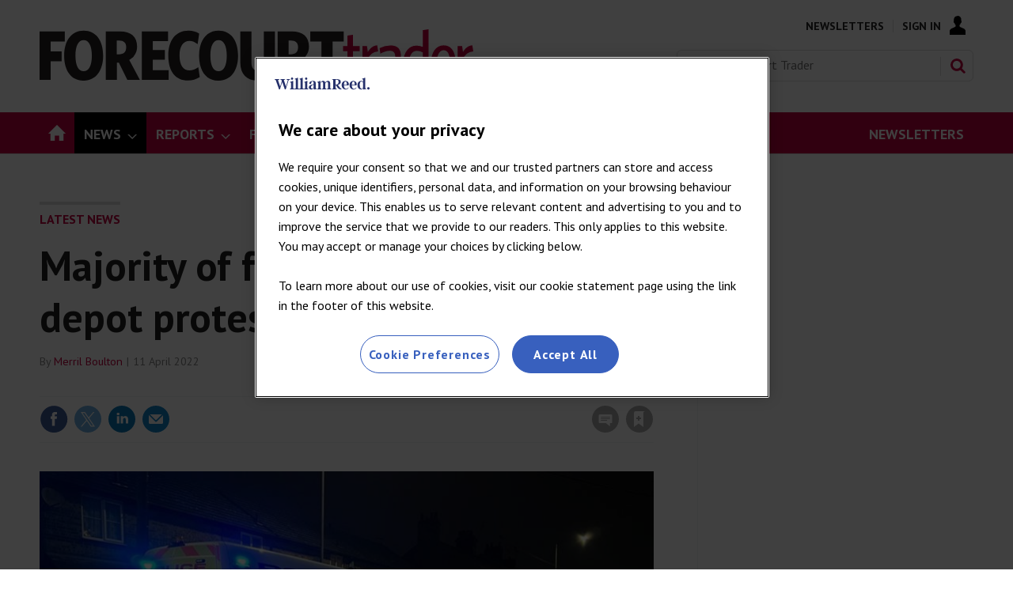

--- FILE ---
content_type: text/html; charset=utf-8
request_url: https://forecourttrader.co.uk/latest-news/majority-of-forecourts-unaffected-by-fuel-depot-protests-says-pra/666479.article
body_size: 43467
content:

<!DOCTYPE html>
<html lang="en">
<head>
	<meta charset="utf-8">
<link rel="preload" as="style" href="/Magazine/core.css?p=7875617726244802">
<link rel="preload" as="script" href="/Magazine/core.js?p=7875617726244802">
	
    <link rel="preload" as="image" href="https://d1haa5elnw3u00.cloudfront.net/Pictures/480xany/2/8/9/262289_fuelprotest4desktop_378046.jpg" imagesrcset="https://d1haa5elnw3u00.cloudfront.net/Pictures/480xany/2/8/9/262289_fuelprotest4desktop_378046.jpg 480w,https://d1haa5elnw3u00.cloudfront.net/Pictures/600xany/2/8/9/262289_fuelprotest4desktop_378046.jpg 600w,https://d1haa5elnw3u00.cloudfront.net/Pictures/780xany/2/8/9/262289_fuelprotest4desktop_378046.jpg 780w" imagesizes="(max-width: 1023px) 100vw, 780px" />

	
	

<script>
function getOTCookie( cookieName ) {
var value = '; ' + document.cookie;
var parts = value.split( '; ' + cookieName + '=' );
if ( parts.length == 2 ) {
return true;
}
return false;
}
var expirationDate = new Date(0);
var expirationDateString = expirationDate.toUTCString();
var now = new Date();
now.setTime(now.getTime() + 1 * 3600 * 1000 * 24 * 365);

if ( !getOTCookie('cleared-wr-cookies')) {
console.log("expire OptanonConsent");
document.cookie = "OptanonConsent=; expires=" + expirationDateString + "; path=/";
document.cookie = "OptanonAlertBoxClosed=; expires=" + expirationDateString + "; path=/";
document.cookie = "cleared-wr-cookies" + "=" + "; path=/" + "; expires="+now;

console.log("expire OptanonConsent");
}
</script>

<!-- OneTrust Cookies Consent Notice start for forecourttrader.co.uk  -->
<script type="text/javascript" src="https://cdn.cookielaw.org/consent/fe14bd7e-5a8b-4e4c-9ca7-f84ad60e7c3a/OtAutoBlock.js" ></script>
<script src="https://cdn.cookielaw.org/scripttemplates/otSDKStub.js"  type="text/javascript" charset="UTF-8" data-domain-script="fe14bd7e-5a8b-4e4c-9ca7-f84ad60e7c3a" ></script>
<script type="text/javascript">
function OptanonWrapper() { }
</script> 
<!-- OneTrust Cookies Consent Notice end for forecourttrader.co.uk -->


<title>Majority of forecourts unaffected by fuel depot protests, says PRA | News | Forecourt Trader</title>
<meta name="description" content="The fuel industry has moved to quell suggestions of fuel shortages which could prompt panic-buying in the run-up to Easter." />
<meta name="viewport" content="width=device-width, initial-scale=1" />


<meta name="momentnowdate" content="2026-01-21 13:13:19.409"/>
<meta name="momentlocale" content="en-gb"/>
<meta name="momentlocaleformat" content="D MMMM YYYY"/>
<meta name="momentrelative" content="false"/>
<meta name="momentrelativeformat" content="YYYY,MM,DD"/>
<meta name="momentrelativemorethan" content="10"/>

	
    <meta name="pubdate" content="Mon, 11 Apr 2022 12:17 GMT" />
<link rel="canonical" href="https://forecourttrader.co.uk/latest-news/majority-of-forecourts-unaffected-by-fuel-depot-protests-says-pra/666479.article" />
<meta name="blockthis" content="blockGA" />
<meta name="showwallpaper" content="true" />
<meta name="navcode" content="45508" />
<meta name="primarynavigation" content="Latest News ,News" />
    <meta property="og:title" content="Majority of forecourts unaffected by fuel depot protests, says PRA" />
<meta property="og:type" content="Article" />
<meta property="og:url" content="https://forecourttrader.co.uk/latest-news/majority-of-forecourts-unaffected-by-fuel-depot-protests-says-pra/666479.article" />
<meta property="og:site_name" content="Forecourt Trader" />
<meta property="og:description" content="The fuel industry has moved to quell suggestions of fuel shortages which could prompt panic-buying in the run-up to Easter." />
<meta property="og:image:width" content="1024" />
<meta property="og:image:height" content="536" />
<meta property="og:image" content="https://d1haa5elnw3u00.cloudfront.net/Pictures/1024x536/2/8/8/262288_fuelprotestinitialscenetankersprotestorofficers6desktop_684129.jpg" />
<meta property="og:image:alt" content="fuel-protest-initial-scene-tankers-protestor-officers-6-desktop" />
<meta property="og:image" content="https://d1haa5elnw3u00.cloudfront.net/Pictures/1024x536/2/8/9/262289_fuelprotest4desktop_378046.jpg" />
<meta property="og:image:alt" content="fuel-protest-4-desktop" />

<meta property="twitter:card" content="summary_large_image" />
<meta property="twitter:title" content="Majority of forecourts unaffected by fuel depot protests, says PRA" />
<meta property="twitter:description" content="The fuel industry has moved to quell suggestions of fuel shortages which could prompt panic-buying in the run-up to Easter." />
<meta property="twitter:image:src" content="https://d1haa5elnw3u00.cloudfront.net/Pictures/1120xAny/2/8/8/262288_fuelprotestinitialscenetankersprotestorofficers6desktop_684129.jpg" />
<meta property="twitter:image:alt" content="fuel-protest-initial-scene-tankers-protestor-officers-6-desktop" />

	
<link rel="icon" href="/magazine/dest/graphics/favicons/favicon-32x32.png" />
<!--[if IE]><link rel="shortcut icon" href="/magazine/dest/graphics/favicons/favicon.ico" /><![endif]-->
<link rel="apple-touch-icon-precomposed" href="/magazine/dest/graphics/favicons/apple-touch-icon-precomposed.png" />
<meta name="msapplication-TileImage" content="/magazine/dest/graphics/favicons/mstile-144x144.png" />
<meta name="msapplication-TileColor" content="#ffffff" />
	
	<link href="/Magazine/core.css?p=7875617726244802" rel="stylesheet" type="text/css">
<link href="/Magazine/print.css?p=7875617726244802" rel="stylesheet" type="text/css" media="print">


	
<script src="https://cdnjs.cloudflare.com/ajax/libs/jquery/3.4.1/jquery.min.js" integrity="sha256-CSXorXvZcTkaix6Yvo6HppcZGetbYMGWSFlBw8HfCJo=" crossorigin="anonymous" referrerpolicy="no-referrer"></script>
	
<script>var newLang={"more":{"default":"Show more","searchtype":"Show more","searchdates":"Show more"},"less":{"default":"Show Fewer","searchtype":"Show Fewer","searchdates":"Show Fewer"},"show":{"default":"show"},"hide":{"default":"hide"},"caption":{"show":"show caption","hide":"hide caption"},"carousel":{"play":"play slideshow","pause":"pause slideshow"}};</script>
	
	<script type="text/javascript">
					var IPState = {
					
						useripstate: false,
						useripname: ''
						
					};
				</script>
<script type="text/javascript">
          
					window.dataLayer = window.dataLayer || [];
					window.dataLayer.push({'StoryID':'666479'});
					window.dataLayer.push({'StoryFormatProperty':'N'});
					
					window.dataLayer.push({'StoryCategories':'|Fuel|Registered|'});
					
					window.dataLayer.push({'StoryLayout':'Standard'});
					window.dataLayer.push({'StoryWidth':'standard width'});
					
					
					window.dataLayer.push({'StoryLayoutCode':'1'});
					
					window.dataLayer.push({'StoryFormatCode':'1139'});
					
					window.dataLayer.push({'StoryTypeCode':'1036'});
					
					window.dataLayer.push({'StoryCategoriesCodes':'|2276|2941|'});
					
					window.dataLayer.push({'StoryFullNavPath':'|45421|45457|45508|'});
					       
					window.dataLayer.push({'UserID':undefined});
					window.dataLayer.push({'NavCode':'45508'});
					window.dataLayer.push({'MicrositeNavCode':'-1'});
					window.dataLayer.push({'NavKey':'45508'});
          
          window.dataLayer.push({'NavigationAreaNavCode':'45457'});
          </script>
<script type="text/javascript">
window.dataLayer.push({'AccessQualificationTypeName':'Free access (anonymous users)'});
window.dataLayer.push({'AccessProductCode':'FCTAnon'});
window.dataLayer.push({'AccessProductName':'Forecourt Trader Registration - anon visitor'});
window.dataLayer.push({'AccessCount':'1'});
</script>
<script type="text/javascript">
window.dataLayer.push({'experiencestate': undefined});
window.dataLayer.push({'UserStateLoggedIn':'False'});
window.dataLayer.push({'LoggedIn':'False'});
window.dataLayer.push({'FullNavPath':'|45421|45457|45508|'});
window.dataLayer.push({'AccessStatus':'Granted'});
window.dataLayer.push({'AccessControl':'Private'});
window.dataLayer.push({'PrimaryNav':'|Main navigation|News|Latest News|'});
window.dataLayer.push({'CurrentPrimaryNav':'Latest News'});
window.dataLayer.push({'Tags':undefined});
window.dataLayer.push({'PrimaryNavCodes':'|45421|45457|45508|'});
window.dataLayer.push({'author_name':'|Merril Boulton|'});
window.dataLayer.push({'ArticleDate':'11-04-2022 12:17:00'});

//window.dataLayer.push({'StoryLayout':'Standard'});
window.dataLayer.push({'StoryFormat':'Article'});
window.dataLayer.push({'StoryType':'News'});
window.dataLayer.push({'StoryCats':'|Fuel|Registered|'});
//Adobe
window.dataLayer.push({'StoryHeadline':'Majority of forecourts unaffected by fuel depot protests, says PRA'});
window.dataLayer.push({'ByLines':'|Merril Boulton|'});
window.dataLayer.push({'PublishDate':'11-04-2022'});
	</script>
	<link href='https://fonts.googleapis.com/css?family=PT+Sans:400,700' rel='stylesheet' type='text/css'>

<style>

	/* start WRPW-150 - because the endorser bar resets the styles and we have to add it back in again ¯\_(ツ)_/¯ 
	body {
		padding-top: 62px!important;
	}*/
/*WRPW-142*/
.storyMeta {
	display: none;
}
.wallpaper-applied.site-width-1024 .hot-topics-container {
	position: relative;
	width: 1024px;
	margin: auto;
}
/* Hide endorser bar on mobile */
/*
@media (max-width: 1024px) {
	#endorsement-bar {
	  display: none !important;
	}
}	 
*/

/*Ad text styling */
.ad-text {
    background: #f0f2f2;
    font-size: 0.675rem;
    padding: 4px;
    color: #444;
    text-transform: uppercase;
    text-align: center;
}


/*PATCH: Background Banner Sticky Height correction */
.wallpaper-ad > div {
	position: fixed;
	top: 195px;
}
.nav-fixed .wallpaper-ad > div {
	position: fixed;
	top: 52px !important;
}
/*PATCH: END */

.story-full-layout #div-gpt-ad-B {
	text-align: center;
}

/* Break in footer */
.footer-break {margin-right: 100%;}
.footer .bottomNav ul li.footer-break:after {content: none;}


/*PATCH: un-restrict mast, mainnav and footer*/
.wallpaper-applied.site-width-1024 #mainnav > .inner-sleeve,
.wallpaper-applied.site-width-1024 .mast > .inner-sleeve,
.wallpaper-applied.site-width-1024 .footer .inner-sleeve {
  max-width: 1220px;
}</style>

<style>
/* Nav Right-aligned Styling */
#mainnav .highlight a { background: #C5003E;	color: #FFF; }
#mainnav li.highlight a span { color: #FFFFFF; }
#mobilemenu li.highlight { padding-top: 20px; }
#mobilemenu li.highlight a { background: #C5003E; color: #FFF; padding-right: 0; }
#mobilemenu li.highlight a span { text-align: center; }
#mobilemenu li.Right a { border-bottom: 0; }

.desktopNavigation ul.main>li.right {
    float: right; }
</style>
<style>
/* TEMP FIX STARTS WRBMADS-1196 */
	.grid .hero-carousel.site-width-hero-carousel .swiper-box{
		margin-left:0;
		margin-right:0;
	}
	@media screen and (min-width: 768px){
		.grid .hero-carousel.site-width-hero-carousel .swiper-box{
			margin-left:0;
			margin-right:0;
		}
	}
@media screen and (min-width: 1180px){
	.grid .hero-carousel.site-width-hero-carousel .swiper-box {
		 width: 100%;
		 left: unset;
		 right: unset;
		 margin-left: unset;
		 margin-right: unset;
		 position: relative;
	}
	.flexbox #foot .oneColumn .hero-carousel .caption .heading, .flexbox #top .oneColumn .hero-carousel .caption .heading {
		font-size: 2.625rem;
		line-height: 3rem;
	}
}
/* TEMP FIX ENDS WRBMADS-1196 */
</style><style type="text/css">.inline_image img[width][height]:not(.zoomable-image) {contain: unset;}</style>


<!-- FCT Clearbitscript -->
<script>
$(document).ready(function() {
if (window.location.pathname == '/advertise-with-us') {
$.getScript("https://tag.clearbitscripts.com/v1/pk_6c1cac1dc287e45bfaab20867b193dcb/tags.js"); 
console.log("Clearbit Loaded");
}
});
</script>

<!--Global JS head -->
<!-- GAM Code -->
<script async='async' src='https://www.googletagservices.com/tag/js/gpt.js'></script>
<script>
  var googletag = googletag || {};
  googletag.cmd = googletag.cmd || [];
  
  window.dataLayer = window.dataLayer || [];
</script>

<script>
  function getDataLayerVal(keyVal) {
        for (var i = 0; i < window.dataLayer.length; i++) {
            if (dataLayer[i][keyVal] !== undefined) {
                return dataLayer[i][keyVal];
            }
        }
    }

    var gptAdSlots = [];
	
		//CatCode
	if (typeof getDataLayerVal('StoryCategories') !== 'undefined') {
	var gamcatcode1 = getDataLayerVal('StoryCategories').replace("|","");
	var gamcatcode = gamcatcode1.replace(/\|/g, ','); } else { var gamcatcode = ''; }
	
	if (!getDataLayerVal('StoryCategories').includes('Advertising-exclusion')) {
    googletag.cmd.push(function() {
        // Define a size mapping object. The first parameter to addSize is
        // a viewport size, while the second is a list of allowed ad sizes.
        var mapping = googletag.sizeMapping().
        // 320, 0
        addSize([320, 0], [300, 50]).
        // 480, 0
        addSize([480, 0], [300, 75]).
        // 768, 0
        addSize([768, 0], [300, 250]).
        // 1024, 0
        addSize([1024, 0], [300, 350]).build();

        var mapMPU = googletag.sizeMapping().
        // 320, 0
        addSize([320, 0], [[300,250]]).
        // 768, 0
        addSize([768, 0], [[300, 250],[300,600]]).
        // 1024, 0
        addSize([1024, 0], [[300, 250],[300,600]]).build();
		  
		  var mapMPU2 = googletag.sizeMapping().
        // 320, 0
        addSize([320, 0], [[300,250]]).
        // 768, 0
        addSize([768, 0], [[300, 250]]).
        // 1024, 0
        addSize([1024, 0], [[300, 250]]).build();

        var mapLB = googletag.sizeMapping().
        // 320, 0
        addSize([320, 0], [[320,100],[320,50]]).
        //// 601, 0
        addSize([601, 0], [[320,100],[320,50]]).
        // 768, 0
        addSize([768, 0], [[728,90]]).
        // 1024, 0
        addSize([1024, 0], [[728,90],[970,90],[970,250]]).build();

        var mapWallpaper = googletag.sizeMapping().
        addSize([0, 0], []).
        // 1220, 0
        addSize([1220, 0], [1,1]).build();

        // Ready variables to use for ad targeting (AdvertMastLB)
        //var loggedIn = window.dataLayer.filter(item => item.LoggedIn ? item.LoggedIn : null);
        
        googletag.defineSlot('/269346476/fctwvc/fctwvc_lbun', [970, 250], 'div-gpt-ad-MastLBUNav').defineSizeMapping(mapLB).addService(googletag.pubads());
        //googletag.defineSlot('/269346476/fctwvc/fctwvc_mlb', [728, 90], 'div-gpt-ad-MastLB').defineSizeMapping(mapLB).addService(googletag.pubads());
		  if (typeof getDataLayerVal('StoryID') == 'undefined') { }
        gptAdSlots[0] = googletag.defineSlot('/269346476/fctwvc/fctwvc_a', [300, 250], 'div-gpt-ad-A').defineSizeMapping(mapMPU2).addService(googletag.pubads());
        gptAdSlots[1] = googletag.defineSlot('/269346476/fctwvc/fctwvc_b', [300, 250], 'div-gpt-ad-B').defineSizeMapping(mapMPU).addService(googletag.pubads());
         gptAdSlots[2] = googletag.defineSlot('/269346476/fctwvc/fctwvc_c', [300, 250], 'div-gpt-ad-C').defineSizeMapping(mapMPU2).addService(googletag.pubads());
			
        //googletag.defineSlot('/269346476/fctwvc/fctwvc_d', [300, 250], 'div-gpt-ad-D').defineSizeMapping(mapMPU2).addService(googletag.pubads());
        //googletag.defineSlot('/269346476/fctwvc/fctwvc_e', [300, 250], 'div-gpt-ad-E').defineSizeMapping(mapMPU2).addService(googletag.pubads());
        //googletag.defineSlot('/269346476/fctwvc/fctwvc_f', [300, 250], 'div-gpt-ad-F').defineSizeMapping(mapMPU2).addService(googletag.pubads());
        //googletag.defineSlot('/269346476/fctwvc/fctwvc_aa', [300, 250], 'div-gpt-ad-Attach').defineSizeMapping(mapMPU).addService(googletag.pubads());
		
        	 var showwallpaper;
        if(document.querySelector('meta[name="showwallpaper"]')) {
        		showwallpaper = document.querySelector('meta[name="showwallpaper"]').content;
        } 
        // check if wallpaper is defined, is set to be shown on this page and screen width is greater than 1220
        if (document.querySelector('#div-gpt-ad-Wallpaper') && showwallpaper) {
        	var wallpaperSlot = googletag.defineOutOfPageSlot('/269346476/fctwvc/fctwvc_wp', 'div-gpt-ad-Wallpaper').defineSizeMapping(mapWallpaper).addService(googletag.pubads()).setTargeting('url', document.location.pathname);
        		googletag.pubads().addEventListener('slotRenderEnded', function(event) {
        		if((event.slot.getSlotElementId() == wallpaperSlot.getSlotElementId()) && !event.isEmpty) {
					if(document.querySelector('.wallpaper-ad[data-site-width-1024]')) {
						document.body.className += ' ' + 'site-width-1024';
					}
					if(showwallpaper === "true") {
							document.body.className += ' ' + 'wallpaper-applied';
							$(window).trigger('wallpaper:advert');
					}
				}
				});
			};
		 
			googletag.pubads().setTargeting('navcode', getDataLayerVal('NavCode'));
			googletag.pubads().setTargeting('navcodes', getDataLayerVal('PrimaryNavCodes'));
			if (typeof getDataLayerVal('StoryID') !== 'undefined') {
			googletag.pubads().setTargeting('storycode', getDataLayerVal('StoryID')); }
			if (typeof getDataLayerVal('StoryLayout') !== 'undefined') {
			googletag.pubads().setTargeting('storylayout', getDataLayerVal('StoryLayout')); }
			googletag.pubads().setTargeting('loggedin', getDataLayerVal('LoggedIn'));
			googletag.pubads().setTargeting('accessstatus', getDataLayerVal('AccessStatus'));
			if (typeof getDataLayerVal('AccessControl') !== 'undefined') {
	googletag.pubads().setTargeting('accesscontrol', getDataLayerVal('AccessControl')); }
			googletag.pubads().setTargeting('catcode', gamcatcode);
			googletag.pubads().setTargeting('nav', getDataLayerVal('CurrentPrimaryNav'));
			if (typeof getDataLayerVal('Tags') !== 'undefined') {
	googletag.pubads().setTargeting('tags', getDataLayerVal('Tags')); }

			if (typeof getDataLayerVal('PartyActiveProductIds') !== 'undefined') {
				googletag.pubads().setTargeting('PartyProductIds', getDataLayerVal('PartyActiveProductIds')); }
			if (typeof getDataLayerVal('Company') !== 'undefined') {
				googletag.pubads().setTargeting('company_name', getDataLayerVal('Company')); }
			if (typeof getDataLayerVal('JobFunc') !== 'undefined') {
				googletag.pubads().setTargeting('JobFunc', getDataLayerVal('JobFunc')); }
				
				try {
					 if (orderData && orderData[0] && orderData[0].OrderType) {
						  googletag.pubads().setTargeting('OrderType', orderData[0].OrderType);
					 }
				} catch (e) {}

			googletag.pubads().enableSingleRequest();
			googletag.pubads().collapseEmptyDivs();
			googletag.enableServices();

    });
} else if (getDataLayerVal('StoryCategories').includes('Advertising-exclusion')) {
	const startObserver = () => {
		new MutationObserver((m, o) => {
			const slotIds = ['#div-gpt-ad-A', '#div-gpt-ad-B', '#div-gpt-ad-C', , '#div-gpt-ad-D']

			slotIds.forEach((id) => {
				const slot = document.querySelector(id);
				if (slot) {
					slot.remove();
				}
			});

			setTimeout(() => {
				o.disconnect();
			}, 2000);
		}).observe(document.body, { childList: true, subtree: true });
	}

	window.addEventListener('DOMContentLoaded', startObserver);
}


$(document).ready(function() {
	setTimeout(function() {
		var $cookieDiv = $('#cookiePolicy');
		if ( $cookieDiv.length){
			var hottopics = document.querySelector('.hot-topics-container') ? document.querySelector('.hot-topics-container').offsetHeight : 0;
			var mastHeight = document.querySelector('#masthead').offsetHeight;
			var cookieBlock = document.querySelector('#cookiePolicy')? document.querySelector('#cookiePolicy').offsetHeight : 0;
			var wallpaperElement = document.querySelector('.wallpaper-ad') ? document.querySelector('.wallpaper-ad').getElementsByTagName('div')[0] : null;
			if (wallpaperElement) {
				wallpaperElement.style.top = mastHeight - hottopics + 'px';
			}
		}
	}, 1000);
});

$(document).on('click','#cookiePolicy .continue',function(){
	var hottopics = document.querySelector('.hot-topics-container') ? document.querySelector('.hot-topics-container').offsetHeight : 0;
	var mastHeight = document.querySelector('#masthead').offsetHeight;
	var wallpaperElement = document.querySelector('.wallpaper-ad') ? document.querySelector('.wallpaper-ad').getElementsByTagName('div')[0] : null;
	if (wallpaperElement) {
		wallpaperElement.style.top = mastHeight - hottopics + 'px';
	}
});





</script>

<!--Copyright code-->
<script type="text/javascript" src="https://wvc_resources.william-reed.com/copyright/copyright_fct.js"></script>

<!-- CLARITY -->
<script type="text/javascript">
    (function(c,l,a,r,i,t,y){
        c[a]=c[a]||function(){(c[a].q=c[a].q||[]).push(arguments)};
        t=l.createElement(r);t.async=1;t.src="https://www.clarity.ms/tag/"+i;
        y=l.getElementsByTagName(r)[0];y.parentNode.insertBefore(t,y);
    })(window, document, "clarity", "script", "bn022mphx5");
</script>
<!-- CLARITY -->

<!-- ADOBE -->
<script>
//////////////////
// ADOBE START	//
//////////////////
// Adobe Analytics Datalayer - WVC - Header
// Version 3.0.2

/*
    Determines if the current page is an article page.
    Story ID will be populated with a string if on an article page, e.g. '750492'.

    It is important all globally defined variabled are prefixed with "adobe_", 
    this keeps the variable names unique so that they don't conflict with other scripts.
*/
const adobe_isarticle = (typeof getDataLayerVal('StoryID') === 'string');

/*
    adobe_debug flag object.
    Each value in the object relates to a section of the digital data object.
    Set the value to true to enable console logging for that section.
*/
const adobe_debug = {
    page: false,
    journey: false,
    user: false,
    search: false,
    article: false,
    miso: false,
    general: false
};

// Logs to the console without having to check if adobe_debug.x is true each time:
function debugLog(string, type) {
    try {
        if (typeof string !== 'string' || typeof type !== 'string') {
            return;
        }

        if (adobe_debug[type]) {
            console.log(`${type.toUpperCase()} DEBUG: ${string}`);
        }
    } catch (e) { }
}

// Sends a satellite track with string & log validation:
function sendSatelliteTrack(satelliteName) {
    if (typeof satelliteName !== 'string') {
        return;
    }

    debugLog(`Sending satellite track:  ${satelliteName}`, 'general');
    _satellite.track(satelliteName);
}

/*
    Digital Data needs to be declared as "var", so that Adobe Launch can access it:
*/
var digitalData = {
    page_data: {
        page_domain: '',
        page_title: '',
        page_categories: '',
        page_type: '',
        page_previous_url: '',
        ad_blocker_present: '',
        platform: 'Webvision Cloud'
    },
    journey_data: {
        is_mobile: '',
        mega_menu_clicked: '',
        mega_menu_item: '',
        homepage_link_clicked: '',
        homepage_section: '',
        homepage_heading: '',
        login_success: '',
        logout_success: '',
        registation_success: '',
        subscriptions_success: '',
        newsletter_signup: '',
        internal_campaign: '',
        external_campaign: '',
        contact_us_submitted: '',
        experience_name: ''
    },
    user_data: {
        logged_in_status: '',
        registered_user_id: '',
        anonymous_user_id: '',
        user_type: '',
        user_type_details: '',
        marketing_data: {
            sms: false,
            email: false,
            post: false
        },
        subscription_level: '',
        subscription_level_name: '',
        subscription_status: '',
        job_title: '',
        company: '',
        company_type: '',
        latest_company: '',
        industry: '',
        responsibility: '',
        user_department: '',
        free_trial: '',
        corporate_info: '',
        continuous: '',
        state: '',
        start_date: '',
        end_date: '',
        days_from_subscription_start: '',
        days_left_on_subscription: '',
        sensitivity: '',
        do_not_allow_renewal: '',
        do_not_collect_payment: '',
        domain: '',
        job_function: '',
        block_click_name: '',
        block_click_tgt_label: '',
        block_click_page_type: ''
    },
    search_data: {
        search_page: false,
        search_term: '',
        search_results: '',
        null_search: '',
        date_filter: '',
        type_filter: '',
        author_filter: ''
    },
    article_data: {
        article_page: '',
        author: '',
        publish_date: '',
        update_date: '',
        article_name: '',
        article_category: '',
        article_categories: '',
        article_subcategories: '',
        article_finding_method: '',
        article_related_topics: '',
        article_related_tags: '',
        paywall_hit: '',
        paywall_id: '',
        paywall_template: '',
        canonical_url: '',
        original_article: '',
        article_class: '',
        article_type: '',
        word_count: '',
        content_page_type: '',
        related_articles: {
            article_name: '',
            article_url: '',
            author: '',
            publish_date: '',
            article_category: ''
        },
        access_control: '',
        pw_incrementor: ''
    },
    miso_data: {
        search_query: '',
        explore_question_view: '',
        sticky_widget_view: '',
        answer_page_view: '',
        question_asked: '',
        question_source: ''
    }
};

// FUNCTIONS START
// Check AdBlocker Present:
setTimeout(function () {
    if ($('.ad-style1').height() > 50 || $('#div-gpt-ad-A').height() > 0) {
        digitalData.page_data.ad_blocker_present = false;
        sessionStorage.setItem('adblockSSI', false);
    } else {
        digitalData.page_data.ad_blocker_present = true;
        sessionStorage.setItem('adblockSSI', true);
    }
}, 2000);

// Check if Adblocker SessionStorage item exists, then declare datalayer value and clear SessionStorage item if it does:
const adblockSSI = sessionStorage.getItem('adblockSSI');
if (adblockSSI) {
    digitalData.page_data.ad_blocker_present = adblockSSI;
    sessionStorage.removeItem('adblockSSI');
}

// Check if the user is on mobile or desktop:
window.mobileCheck = function () {
    let check = false;
    (function (a) {
        if (/(android|bb\d+|meego).+mobile|avantgo|bada\/|blackberry|blazer|compal|elaine|fennec|hiptop|iemobile|ip(hone|od)|iris|kindle|lge |maemo|midp|mmp|mobile.+firefox|netfront|opera m(ob|in)i|palm( os)?|phone|p(ixi|re)\/|plucker|pocket|psp|series(4|6)0|symbian|treo|up\.(browser|link)|vodafone|wap|windows ce|xda|xiino/i.test(a) || /1207|6310|6590|3gso|4thp|50[1-6]i|770s|802s|a wa|abac|ac(er|oo|s\-)|ai(ko|rn)|al(av|ca|co)|amoi|an(ex|ny|yw)|aptu|ar(ch|go)|as(te|us)|attw|au(di|\-m|r |s )|avan|be(ck|ll|nq)|bi(lb|rd)|bl(ac|az)|br(e|v)w|bumb|bw\-(n|u)|c55\/|capi|ccwa|cdm\-|cell|chtm|cldc|cmd\-|co(mp|nd)|craw|da(it|ll|ng)|dbte|dc\-s|devi|dica|dmob|do(c|p)o|ds(12|\-d)|el(49|ai)|em(l2|ul)|er(ic|k0)|esl8|ez([4-7]0|os|wa|ze)|fetc|fly(\-|_)|g1 u|g560|gene|gf\-5|g\-mo|go(\.w|od)|gr(ad|un)|haie|hcit|hd\-(m|p|t)|hei\-|hi(pt|ta)|hp( i|ip)|hs\-c|ht(c(\-| |_|a|g|p|s|t)|tp)|hu(aw|tc)|i\-(20|go|ma)|i230|iac( |\-|\/)|ibro|idea|ig01|ikom|im1k|inno|ipaq|iris|ja(t|v)a|jbro|jemu|jigs|kddi|keji|kgt( |\/)|klon|kpt |kwc\-|kyo(c|k)|le(no|xi)|lg( g|\/(k|l|u)|50|54|\-[a-w])|libw|lynx|m1\-w|m3ga|m50\/|ma(te|ui|xo)|mc(01|21|ca)|m\-cr|me(rc|ri)|mi(o8|oa|ts)|mmef|mo(01|02|bi|de|do|t(\-| |o|v)|zz)|mt(50|p1|v )|mwbp|mywa|n10[0-2]|n20[2-3]|n30(0|2)|n50(0|2|5)|n7(0(0|1)|10)|ne((c|m)\-|on|tf|wf|wg|wt)|nok(6|i)|nzph|o2im|op(ti|wv)|oran|owg1|p800|pan(a|d|t)|pdxg|pg(13|\-([1-8]|c))|phil|pire|pl(ay|uc)|pn\-2|po(ck|rt|se)|prox|psio|pt\-g|qa\-a|qc(07|12|21|32|60|\-[2-7]|i\-)|qtek|r380|r600|raks|rim9|ro(ve|zo)|s55\/|sa(ge|ma|mm|ms|ny|va)|sc(01|h\-|oo|p\-)|sdk\/|se(c(\-|0|1)|47|mc|nd|ri)|sgh\-|shar|sie(\-|m)|sk\-0|sl(45|id)|sm(al|ar|b3|it|t5)|so(ft|ny)|sp(01|h\-|v\-|v )|sy(01|mb)|t2(18|50)|t6(00|10|18)|ta(gt|lk)|tcl\-|tdg\-|tel(i|m)|tim\-|t\-mo|to(pl|sh)|ts(70|m\-|m3|m5)|tx\-9|up(\.b|g1|si)|utst|v400|v750|veri|vi(rg|te)|vk(40|5[0-3]|\-v)|vm40|voda|vulc|vx(52|53|60|61|70|80|81|83|85|98)|w3c(\-| )|webc|whit|wi(g |nc|nw)|wmlb|wonu|x700|yas\-|your|zeto|zte\-/i.test(a.substr(0, 4))) check = true;
    })(navigator.userAgent || navigator.vendor || window.opera);
    return check;
};

// Menu clicked:
$(document).on('click', '.nav-item', function (e) {
    e.stopPropagation();
    const target = e.target,
        text = target.textContent || target.innerText;
    digitalData.journey_data.mega_menu_item = text;
    digitalData.journey_data.mega_menu_clicked = true;
    // Send events to DTM
    // Event for clicking a menu item:
    _satellite.track('menu_link_clicked', {
        menu_type: 'mega menu',
        menu_item: text
    });
});
// Footer clicked:
$(document).on('click', '#footer li', function (e) {
    e.stopPropagation();
    const target = e.target,
        text = target.textContent || target.innerText;
    // Event for clicking a menu item
    _satellite.track('menu_link_clicked', {
        menu_type: 'footer menu',
        menu_item: text
    });
});

// Search event:
window.onload = function () {
    const form = document.getElementById('mastsearch');
    if (form) {
        form.onsubmit = function () {
            // Event for performing a search
            const searchvalue = $('#search');
            _satellite.track('search_submitted', {
                search_term: searchvalue
            });
        };
    }
};


function createDateFromString(dateString) {
    // Split the dateString into parts (month, day, year):
    const parts = dateString.split('/');
    if (parts.length !== 3) {
        throw new Error('Invalid date format. Use MM/DD/YYYY.');
    }

    // Parse the parts into integers
    const day = parseInt(parts[0], 10);
    const month = parseInt(parts[1], 10);
    const year = parseInt(parts[2], 10);

    // Create a Date object using the parsed components
    const dateObject = new Date(year, month - 1, day); // Note: Month is 0-based

    return dateObject;
}

// Calculates the number of days between two dates:
function daysBetween(date1, date2) {
    const oneDay = 1000 * 60 * 60 * 24;
    const differenceMs = Math.abs(date1 - date2);
    return Math.round(differenceMs / oneDay);
}

// Set Search DL function: 
function setSearchDL(waitTime, thenFunction) {
    // Get the search term and number of results:
    setTimeout(function () {
        const search_pattern = /Your search(?: for <strong>(.*?)<\/strong>)? found <strong>(\d+|no)<\/strong>/;
        const search_results = search_pattern.exec($('div.searchDetails').html()) || [];

        // Fix search term if there was no term specified:
        if (search_results[1] === null) search_results[1] = '';

        // Fix number of results if there are no results:
        if (search_results[2] === 'no') search_results[2] = 0;

        // Calculate the number of pages
        if (search_results[2] === 0) {
            search_results[3] = 0;
        } else {
            search_results[3] = Math.ceil(search_results[2] / 10);
        }

        // If there are no results then null_search is true:
        search_results[4] = (search_results[2] == 0 ? true : false);

        //Set search_page to true and all other values to the determined values
        digitalData.search_data.search_page = true;
        digitalData.search_data.search_term = search_results[1];
        digitalData.search_data.search_results = search_results[2];
        //digitalData.search_data.search_pages = search_results[3];
        digitalData.search_data.null_search = search_results[4];
        try {
            if (thenFunction && typeof thenFunction === 'function') {
                thenFunction();
            }
        } catch (e) { }
    }, waitTime);
}
//Subsequent search function
function subSearch() {
    setSearchDL(3000, sendTrack);
    function sendTrack() {
        sendSatelliteTrack('subsequentSearch');
    }
}

// Search DL function - Should only execute once the page has finished loading
// Check if we are on a search page:
if (window.location.href.includes('searchresults')) {
    // If we are on a search page
    // Get the search term and number of results
    setSearchDL(1000, searchTrack);
    digitalData.search_data.search_page = true;
    function searchTrack() {
        sendSatelliteTrack('subsequentSearch');
        document.getElementsByName('qkeyword')[1].addEventListener('change', subSearch);
        // Change to Search Filter event function
        $('.refineBy').on('change', function () {
            debugLog(articleFilterTracking);

            // Complete the tracking action:
            // _satellite.track('article_filter_used', articleFilterTracking);
        });
    }
} else {
    // If we are not on a search page then set search_page to false and all other values to their defaults:
    digitalData.search_data.search_page = false;
    digitalData.search_data.search_term = '';
    digitalData.search_data.search_results = '';
    //digitalData.search_data.search_pages = '';
    digitalData.search_data.null_search = '';
}

try {
    const downloads = document.querySelectorAll('.downloads a');
    if (downloads && downloads.length) {
        downloads.forEach((link) => {
            link.addEventListener('click', () => {
                sendSatelliteTrack('download_event');
            });
        });
    }
} catch (e) { }

// Check if we are on a search page:
if (location.pathname.indexOf('searchresults') !== -1) {
    // Define the storage object:
    const articleFilterTracking = {};
    articleFilterTracking.active_filters = [];
    // Get the query from the URL and split into an associative array:
    const urlParams = {};
    urlParams.parametrics = '';
    window.location.href.slice(window.location.href.indexOf('?') + 1).replace(/(\w+?)=([^&]+)?/g, function ($0, $1, $2) {
        urlParams[$1] = ($2 == undefined ? '' : decodeURIComponent($2));
    });
    urlParams.parametrics.replace(/(\w+?)\|([^,]+)?/g, function ($0, $1, $2) {
        if (urlParams.cmd != 'RmvPm' || ($1 + '|' + $2) != urlParams.val) {
            articleFilterTracking.active_filters.push({
                filter_type: getFilterType($1),
                filter_selection: getFilterName($1, $2)
            });
        }
    });
    if (urlParams.cmd === 'AddPm') {
        pmArray = urlParams.val.split('|');
        articleFilterTracking.active_filters.push({
            filter_type: getFilterType(pmArray[0]),
            filter_selection: getFilterName(pmArray[0], pmArray[1])
        });
    }
    articleFilterTracking.filter_location = 'Search Results Page';
    switch (urlParams.SortOrder) {
        case undefined:
        case '1':
            articleFilterTracking.filter_sort = 'Newest';
            break;
        case '2':
            articleFilterTracking.filter_sort = 'Relevance';
            break;
        case '3':
            articleFilterTracking.filter_sort = 'Oldest';
            break;
        default:
            articleFilterTracking.filter_sort = 'Unknown';
    }

    // Get the filter type name from the type specified:
    function getFilterType(filterType) {
        switch (filterType) {
            case 'WVPUBDATE':
                return 'Date';
            case 'WVSECTIONCODE':
                return 'Article Type';
            case 'WVFACET2':
                return 'Aisle';
            default:
                return 'Unknown';
        }
    }

    // Get the names of the filters:
    function getFilterName(filterType, filterID) {
        filterName = 'Unknown';
        switch (filterType) {
            case 'WVPUBDATE':
                switch (filterID) {
                    case '[NOW-1DAY TO NOW]':
                        return 'Past day';
                    case '[NOW-7DAY TO NOW]':
                        return 'Past week';
                    case '[NOW-31DAY TO NOW]':
                        return 'Past month';
                    case '[NOW-365DAY TO NOW]':
                        return 'Past year';
                    default:
                        return 'Custom date range';
                }
            case 'WVSECTIONCODE':
            case 'WVFACET2':
                // Get the names of the filters by looking up their IDs from the checkbox, and then extracting the name from the label:
                filterItems = $('#facet-search .byType li.selected');
                filterItems.each(function () {
                    if (($('input', $(this)).data('facet-params')['val']) == (filterType + '|' + filterID)) {
                        filterName = $('label', $(this)).contents().filter(function () {
                            return this.nodeType == 3;
                        })[0].nodeValue.trim();
                        return false;
                    }
                });
                return filterName;
            default:
                return filterName;
        }
    }
}

// Search Type Filter (evar92) & Search Date Filter (evar98):
try {
    if (window.location.href.includes('/searchresults')) {
        function trackFilters(activeFilters) {
            const filters = activeFilters.querySelectorAll('ul li');

            if (filters && filters.length) {
                filters.forEach((thisFilter) => {
                    const thisFilterLink = thisFilter.querySelector('a');
                    const presetDates = ['past 24 hours', 'past week', 'past month', 'past year'];
                    if (thisFilterLink && thisFilter.textContent && (thisFilterLink?.className.includes('date') || presetDates.includes(thisFilter.textContent.toLowerCase().trim()))) {
                        digitalData.search_data.date_filter = thisFilter.textContent.replace(thisFilter.querySelector('span').textContent, '').trim();
                    } else if (thisFilter.textContent) {
                        digitalData.search_data.type_filter = thisFilter.textContent.replace(thisFilter.querySelector('span').textContent, '').trim();
                    }
                });
            }
            if (digitalData?.search_data.date_filter) {
                sendSatelliteTrack('searchDateType');
            }
            if (digitalData?.search_data.type_filter) {
                sendSatelliteTrack('searchFilterType');
            }
        }

        const waitForFilter = setInterval(() => {
            const activeFilters = document.querySelector('.activeFilters');
            if (activeFilters) {
                clearInterval(waitForFilter);
                trackFilters(activeFilters);
            }
        }, 100);

        setTimeout(() => {
            clearInterval(waitForFilter);
        }, 3000);

        const applyFilterButton = document.querySelector('#filterdatebtn');
        if (applyFilterButton) {
            applyFilterButton.addEventListener('click', () => {
                const waitForNewFilters = setTimeout(() => {
                    const activeFilters = document.querySelector('.activeFilters');
                    if (activeFilters) {
                        clearInterval(waitForNewFilters);
                        trackFilters(activeFilters);
                    }
                }, 1000);
                setTimeout(() => {
                    clearInterval(waitForNewFilters);
                }, 3000);
            });
        }
    }
} catch (e) { }


// Search Author Filter (evar100):
try {
    if (window.location.href.includes('.bio')) {
        digitalData.search_data.author_filter = document.querySelector('title').textContent.split('|')[0].trim();
    }
} catch (e) { }

try {
    const waitForNewsletterToggles = setInterval(() => {
        if (document.querySelectorAll('input[name="newsletterupdate"][type="checkbox"]').length) {
            clearInterval(waitForNewsletterToggles);
            const newsletters = document.querySelectorAll('input[name="newsletterupdate"][type="checkbox"]');
            if (newsletters.length) {
                newsletters.forEach((item) => {
                    item.addEventListener('click', () => {
                        if (item.checked) {
                            sendSatelliteTrack('newsletterSubscribe');
                        }
                    });
                });
            }
        }
    }, 200);
} catch (e) { }

// Page type capture:
try {
    const page_path = window.location.pathname;

    if (page_path === '/' || page_path.includes('/home')) {
        digitalData.page_data.page_type = 'Home';
    } else if (page_path.includes('.article')) {
        digitalData.page_data.page_type = 'Article';
    } else if (page_path.includes('.subject')) {
        digitalData.page_data.page_type = 'Subject page';
    } else if (page_path.includes('.bio')) {
        digitalData.page_data.page_type = 'Bio page';
    } else if (page_path.includes('.issue')) {
        digitalData.page_data.page_type = 'Issue page';
    } else if (page_path.includes('/subscribe')) {
        digitalData.page_data.page_type = 'Subscription page';
    } else if (page_path.includes('/searchresults')) {
        digitalData.page_data.page_type = 'Search Results page';
    } else if (page_path.includes('/events')) {
        digitalData.page_data.page_type = 'Events page';
    } else if (page_path.includes('/a-to-z-of-all-subjects') || page_path.includes('/a-to-z-of-contributors') || page_path.includes('/previous-issues')) {
        digitalData.page_data.page_type = 'Listing page';
    } else {
        digitalData.page_data.page_type = adobe_isarticle ? 'Article' : 'Landing Page';
    }
} catch (e) { }

try {
    const waitForSpin = setInterval(() => {
        if (document.querySelector('.spinBlock')) {
            clearInterval(waitForSpin);
            const spinBlocks = document.querySelectorAll('.spinBlock');
            function getSpinBlockText(block) {
                if (!block) {
                    return '';
                }

                const blockHeader = block.querySelector('h2');
                if (blockHeader && blockHeader.textContent) {
                    return blockHeader.textContent;
                }

                const link = block.querySelector('a');
                if (link && link.textContent) {
                    return link.textContent;
                }

                return '';
            };

            if (spinBlocks) {
                spinBlocks.forEach((block) => {
                    block.querySelectorAll('a').forEach((link) => {
                        const spinBlockTitle = getSpinBlockText(block).replace(/[^a-zA-Z0-9 ]/g, '').trim();
                        if (link && link.textContent) {
                            link.addEventListener('click', () => {
                                if (localStorage.getItem('spinBlockTracking')) {
                                    localStorage.removeItem('spinBlockTracking');
                                }
                                localStorage.setItem('spinBlockTracking', JSON.stringify({ 'clickName': spinBlockTitle, 'targetLabel': link.textContent, 'blockPageType': digitalData.page_data.page_type }));
                            })
                        }
                    });
                });
            }
        }
    }, 200);


    const spinData = localStorage.getItem('spinBlockTracking');
    if (spinData) {
        const spinObject = JSON.parse(spinData);
        digitalData.journey_data.block_click_name = spinObject?.clickName;
        digitalData.journey_data.block_click_tgt_label = spinObject?.targetLabel;
        digitalData.journey_data.block_click_page_type = spinObject?.blockPageType;
        localStorage.removeItem('spinBlockTracking');
    }
} catch (e) { }

try {
    if (window.location.href.includes('.article')) {
        const waitForRegWall = setInterval(() => {
            const regWall = document.querySelector('#RegWall');
            if (regWall) {
                clearInterval(waitForRegWall);
                const signInButton = regWall.querySelector('.pre-header a');
                if (signInButton) {
                    signInButton.addEventListener('click', () => {
                        _satellite.track('sign_in_clicked', { 'location': 'in_page', 'type': 'button' });
                    });
                }
            }
        }, 10);

        setTimeout(() => {
            clearInterval(waitForRegWall);
        }, 3000);
    }
} catch (e) { }

// Login Logout Register Success:
$(function () {
    //Define defaults
    let journey_login = false;
    let journey_logout = false;
    let journey_register = false;

    // Check if we just logged in or out (in=logged in, out=logged out):
    const previousLoginState = sessionStorage.getItem('previousLoginState');

    let currentLoginState = getDataLayerVal('LoggedIn') === 'True' ? 'in' : 'out';

    if (previousLoginState === 'out' && currentLoginState === 'in') {
        journey_login = true;
    }

    if (previousLoginState === 'in' && currentLoginState === 'out') {
        journey_logout = true;
    }

    sessionStorage.setItem('previousLoginState', currentLoginState);

    // Check if we just registered
    let page_path = window.location.pathname + window.location.search;
    let journey_pattern_register = /(?:^\/\?adredir=1$)/i;

    if (journey_pattern_register.exec(page_path) !== null) {
        if (currentLoginState === 'in') {
            let registrationTracked = localStorage.getItem('registrationTracked');
            if (registrationTracked !== 'yes' && registrationTracked !== 'skipped') {
                // A little convoluted but we need to ensure the date format is the same for both dates for international users
                // Month is a 0 based index so need to subtract 1 when converting back to a date
                let accountCreated = getDataLayerVal('PartyCredentialCreationDate');
                let [createdDay, createdMonth, createdYear] = accountCreated.split('-');
                let accountCreatedFixed = new Date(createdYear, (createdMonth - 1), createdDay);

                const timeDifference = (new Date().getTime() - accountCreatedFixed.getTime()) / (1000 * 60 * 60 * 24);

                // If the account was created in the last 2 days:
                if (timeDifference <= 2) {
                    // Additional check for The Grocer:
                    if (digitalData?.page_data?.page_domain.includes('thegrocer') && digitalData?.user_data?.subscription_level_name === '|The Grocer Registration|') {
                        journey_register = true;
                        localStorage.setItem('registrationTracked', 'yes');
                    } else if (!digitalData.page_data.page_domain.includes('thegrocer')) {
                        journey_register = true;
                        localStorage.setItem('registrationTracked', 'yes');
                    }
                } else {
                    // So we can skip the date conversion for old accounts:
                    localStorage.setItem('registrationTracked', 'skipped');
                }
            }
        }
    }

    digitalData.journey_data.login_success = journey_login;
    digitalData.journey_data.logout_success = journey_logout;
    digitalData.journey_data.registration_success = journey_register;
});

// Add event listeners for sign in and forgotton password clicks:
function addPopupEventListener() {
    if ($('#LoginButton') || $('#ForgottenPasswordButton')) {
        //buttons on popup
        this.addEventListener('click', function (e) {
            const elem = e.target;
            // Login button:
            if (elem.id === 'LoginButton') {
                _satellite.track('sign_in_clicked', {
                    location: 'popup'
                });
            }
            // Forgotten password link:
            else if (elem.tagName.toLowerCase() === 'a' && elem.href.indexOf('/forgotten-password') >= 0 && elem.parentNode.className === 'field forgottenpassword') {
                _satellite.track('forgotten_password_link_clicked', {
                    location: 'popup',
                    type: 'link'
                });
            }
            // Forgotten password button 'submit':
            else if (elem.id === 'ForgottenPasswordButton') {
                _satellite.track('forgotten_password_submit_button_clicked', {
                    location: 'popup',
                    type: 'button'
                });
            }
        });
    }
}

// Newsletter reg
// Check if newsletter box exists:
if (document.getElementsByClassName('newsletterSignup') !== null) {
    //Wait for newsletters to load
    setTimeout(function () {
        //Action on toggle
        $('input[name=newsletterupdate]').change(function () {
            if (this.checked) {
                sessionStorage.setItem('nlSet', '1');
            }
        });
    }, 3500);
}
// Check if newsletter has been previously set:
if (sessionStorage.getItem('nlSet')) {
    digitalData.journey_data.newsletter_signup = 1;
    sessionStorage.removeItem('nlSet');
}

// DOCUMENT READY START

$(document).ready(function () {

    // Add Event Listener for Sign In Button
    // top 'sign in' link
    if ($('#mastnav')) {
        let elem = $('#mastnav a.signIn');
        if (elem) {
            elem.on('click', function () {
                _satellite.track('sign_in_clicked', {
                    location: 'top nav'
                });
                if (window.location.href.indexOf('/sign-in') < 0) {
                    addPopupEventListener()
                }

            });
        }
    }
    // Add Event Listeners on Sign-In page
    if (window.location.href.indexOf('/sign-in') > -1) {
        addPopupEventListener()
    }

});

// DOCUMENT READY END

///// FUNCTIONS END					

// DATALAYER Population JavaScript START
// On clicks population:
$(document).on('click', '.popup signIn', function () {
    digitalData.page_data.page_type = 'Login';
});

// Paywall hit				
// Doc URL matches canonical:
digitalData.article_data.original_article = (document.URL === document.querySelector('link[rel="canonical"]').href);

// Page Data Population
digitalData.page_data.page_domain = document.domain;
digitalData.page_data.page_title = document.title;
// digitalData.page_data.page_categories = ;
// PAGETYPE
digitalData.page_data.page_previous_url = document.referrer;

// Journey Data PopulationL
digitalData.journey_data.is_mobile = mobileCheck();

// User Data Population:
if (getDataLayerVal('LoggedIn') === 'True') {
    digitalData.user_data.logged_in_status = 'Logged in';

    try {
        if (window.location.href.includes('www.retail-week.com')) {
            const orderMetaData = getDataLayerVal('OrderMetadata');
            if (orderMetaData && orderMetaData[0] && PactiveProd) {
                digitalData.user_data.subscription_status = orderMetaData[0].Status === 'Live' ? 'Active' : 'Expired';
            }
        } else if (orderData) {
            if (PactiveProducts && PactiveProd) {
                digitalData.user_data.subscription_status = isActiveOnlineCorporateOrPaidRecipient === true ? 'Active' : 'Expired';
            } else if (orderData && orderData[0] && orderData[0].Status) {
                digitalData.user_data.subscription_status = orderData[0].Status;
            }
        }
    } catch (e) { }

    // Only record registered user id if it contains only numerical characters:
    if (getDataLayerVal('UserID') && /^[0-9]+$/.test(getDataLayerVal('UserID'))) {
        digitalData.user_data.registered_user_id = getDataLayerVal('UserID');
    }

    digitalData.user_data.job_function = getDataLayerVal('JobFunc') || '';

    if (PactiveProd) {
        digitalData.user_data.subscription_level = PactiveProd;
    }

    if (PactiveProducts) {
        digitalData.user_data.subscription_level_name = PactiveProducts;
        if (PactiveProducts.search(/free trial/i) > 1) {
            digitalData.user_data.free_trial = true;
        }
    }

    try {
        if (window.location.href.includes('retail-week')) {
            if (!digitalData?.user_data?.subscription_level_name && digitalData?.user_data?.logged_in_status === 'Logged in') {
                digitalData.user_data.subscription_level_name = '|Retail Week Registration|';

            }

            if (digitalData?.user_data?.subscription_level_name === '|Retail Week Registration|') {
                digitalData.user_data.subscription_status = '';
            }
        }
    } catch (e) { }

    if (user_department) {
        digitalData.user_data.user_department = user_department;
    }

    if (job_title) {
        digitalData.user_data.job_title = job_title;
    } else if (getDataLayerVal('JobFunc')) {
        digitalData.user_data.job_title = getDataLayerVal('JobFunc');
    } else if (getDataLayerVal('JobTitle')) {
        digitalData.user_data.job_title = getDataLayerVal('JobTitle');
    }

    digitalData.user_data.company = getDataLayerVal('Company') || getDataLayerVal('partyCompany').replace(/&amp;/g, '');

    // Company type capture:
    try {
        const companyType = getDataLayerVal('CompanyType');
        if (companyType) {
            digitalData.user_data.company_type = companyType;
        }
    } catch (e) { }

    // Captures the user's last company by splitting the digitalData.user_data.company variable by `|`.
    // The filter(Boolean) function removes all empty values from the array.
    try {
        if (digitalData?.user_data?.company) {
            digitalData.user_data.latest_company = digitalData.user_data.company.split('|').filter(Boolean).pop()
        }
    } catch (e) { }

    if (industry) {
        digitalData.user_data.industry = industry;
    }
    if (getDataLayerVal('User Type')) {
        digitalData.user_data.user_type = getDataLayerVal('User Type');
        try {
            if (topLevelBrandSubscription && typeof topLevelBrandSubscription === 'object') {

                /* 
                    Ticket AA-586:
                    1 - Live Individual subscriber (but cancelled).
                    2 - Live Online Corporate subscriber.
                    3 - Live Online Corporate Domain subscriber.
                    4 - Live Online individual subscriber.
                    5 - Expired Individual print subscriber.
                    6 - Registered user.
                */

                const live = topLevelBrandSubscription.Status === 'Live';
                const product = topLevelBrandSubscription.Variants[0].Products[0];
                let paid = false;
                try {
                    paid = getDataLayerVal('User Type').includes('Paid');
                } catch (e) { }
                const expired = topLevelBrandSubscription.DoNotCollectPayment;
                const corporate = (topLevelBrandSubscription.OrderType === 'Corporate');
                const sensitive = (topLevelBrandSubscription.Sn !== 0);
                let corporateDomain = false;
                try {
                    corporateDomain = getDataLayerVal('Corporate Info').includes('Corporate domain');
                } catch (e) { }
                const cancelled = topLevelBrandSubscription.DoNotCollectPayment;

                const isGrocerGoldOrPlatinumOnline = (product.ProductId === 8 || product.ProductId === 9);

                if (isGrocerGoldOrPlatinumOnline && live && paid && cancelled) {
                    digitalData.user_data.user_type_details = 'Live individual subscriber (but cancelled)';
                } else if (isGrocerGoldOrPlatinumOnline && live && corporate && sensitive) {
                    digitalData.user_data.user_type_details = 'Live Online Corporate subscriber';
                } else if (isGrocerGoldOrPlatinumOnline && live && corporate && corporateDomain) {
                    digitalData.user_data.user_type_details = 'Live Online Corporate Domain subscriber';
                } else if (isGrocerGoldOrPlatinumOnline && live && paid) {
                    digitalData.user_data.user_type_details = 'Live Online individual subscriber';
                } else if (product.ProductId === 10 && paid && expired) {
                    digitalData.user_data.user_type_details = 'Expired Individual print subscriber';
                } else if (product.ProductId === 59) {
                    digitalData.user_data.user_type_details = 'Registered User';
                }
            }
        } catch (e) { }
    } else if (getDataLayerVal('UserType')) {
        digitalData.user_data.user_type = getDataLayerVal('UserType');
    }

    if (getDataLayerVal('Corporate Info')) {
        digitalData.user_data.corporate_info = getDataLayerVal('Corporate Info');
    } else if (typeof OrderType === 'string') {
        digitalData.user_data.corporate_info = OrderType;
    }
    if (getDataLayerVal('Continuous Info')) {
        digitalData.user_data.continuous = getDataLayerVal('Continuous Info');
    }
    if (getDataLayerVal('State')) {
        digitalData.user_data.state = getDataLayerVal('State');
    }
    if (jseniority) {
        digitalData.user_data.responsibility = jseniority.replace(/\|/g, '');
    }
} else {
    digitalData.user_data.logged_in_status = 'Logged out';
}

try {
    if (topLevelBrandSubscription && typeof topLevelBrandSubscription === 'object') {
        if (topLevelBrandSubscription.Variants[0].Products) {
            digitalData.user_data.start_date = topLevelBrandSubscription.Variants[0].Products[0].SubscriptionStart;
            digitalData.user_data.end_date = topLevelBrandSubscription.Variants[0].Products[0].SubscriptionEnd;

            const today = new Date();

            const start = createDateFromString(digitalData.user_data.start_date);
            digitalData.user_data.days_from_subscription_start = daysBetween(start, today);

            const expire = createDateFromString(digitalData.user_data.end_date);
            digitalData.user_data.days_left_on_subscription = daysBetween(today, expire);
        }
        if (topLevelBrandSubscription.Sn) {
            digitalData.user_data.sensitivity = topLevelBrandSubscription.Sn;
        }
        digitalData.user_data.do_not_allow_renewal = topLevelBrandSubscription.DoNotAllowRenewal;
        digitalData.user_data.domain = topLevelBrandSubscription.DomainOrder;
        digitalData.user_data.do_not_collect_payment = topLevelBrandSubscription.DoNotCollectPayment;

    }

} catch (e) { }

try {
    // Default to 0. Some cancelled or expired users don't have the order data object on the page:
    if (digitalData?.user_data?.logged_in_status === 'Logged in' && digitalData?.user_data?.user_type.includes('Paid') && !digitalData?.user_data?.days_left_on_subscription) {
        digitalData.user_data.days_left_on_subscription = 0;
    }
} catch (e) { }

// Article data population:
digitalData.article_data.article_page = adobe_isarticle;

if (adobe_isarticle) {
    debugLog('Capturing article data.', 'article');
    digitalData.article_data.article_id = getDataLayerVal('StoryID') || 'Not available';
    digitalData.article_data.publish_date = getDataLayerVal('PublishDate') || 'Not available';
    digitalData.article_data.article_name = getDataLayerVal('StoryHeadline') || 'Not available';
    digitalData.article_data.article_category = getDataLayerVal('CurrentPrimaryNav') || 'Not available';

    let article_categories = getDataLayerVal('StoryCats');

    if (article_categories) {
        article_categories = article_categories.substring(1, article_categories.length - 1);
    }

    digitalData.article_data.article_categories = article_categories || 'Not available';

    let article_navigations = getDataLayerVal('PrimaryNav');

    if (article_navigations) {
        article_navigations = article_navigations.substring(1, article_navigations.length - 1);
    }
    digitalData.article_data.article_related_tags = article_navigations || 'Not available';
    digitalData.article_data.article_subcategories = getDataLayerVal('Tags') || 'Not available';
    digitalData.article_data.canonical_url = document.querySelector("link[rel='canonical']").href;
    digitalData.article_data.article_class = getDataLayerVal('StoryFormat') || 'Not available';
    digitalData.article_data.article_type = getDataLayerVal('StoryType') || 'Not available';
    digitalData.article_data.author = getDataLayerVal('ByLines') || 'Not available';

    // Check if refered by homepage:
    const homepage_heading_DL = sessionStorage.getItem('homepage_heading');
    if (homepage_heading_DL) {
        const homepage_section_DL = sessionStorage.getItem('homepage_section');
        digitalData.journey_data.homepage_link_clicked = true;
        digitalData.journey_data.homepage_section = homepage_heading_DL;
        digitalData.journey_data.homepage_heading = homepage_section_DL;
        sessionStorage.removeItem('homepage_heading');
        sessionStorage.removeItem('homepage_section');
    }

    // Get word count:
    try {
        function getWordCount(selector) {
            try {
                const countvalue = $(selector).text();
                const regex = /\s+/gi;
                return countvalue.trim().split(regex).length;
            } catch (e) { return 0; }
        };

        const waitForArticle = setInterval(() => {
            if (document.querySelector('.storytext')) {
                clearInterval(waitForArticle);
                digitalData.article_data.word_count = getWordCount('.storytext');
            }
        }, 10);

        const waitForFade = setInterval(() => {
            if (document.querySelector('#RegWall') && document.querySelector('#fadeWrap')) {
                clearInterval(waitForFade);
                digitalData.article_data.word_count = getWordCount('#fadeWrap');
            }
        }, 5);

        setTimeout(() => {
            clearInterval(waitForArticle);
            clearInterval(waitForFade);
        }, 2000);
    } catch (e) { debugLog(e, 'article'); }

    if (getDataLayerVal('StoryLayout') && getDataLayerVal('StoryFormat')) {
        digitalData.article_data.content_page_type = getDataLayerVal('StoryLayout').concat(' ', getDataLayerVal('StoryFormat'));
    } else if (getDataLayerVal('StoryFormat')) {
        digitalData.article_data.content_page_type = getDataLayerVal('StoryFormat');
    }

    digitalData.article_data.access_control = getDataLayerVal('AccessControl') || 'Not available';
    digitalData.article_data.primary_nav_key = getDataLayerVal('NavKey') || 'Not available';
}
// Paywall Trigger
setTimeout(function () {
    if (document.querySelector('.accessMessage')) {
        digitalData.article_data.paywall_hit = true;
        if (window.location.href.includes('retail-week')) {
            let wallText;

            if (document.querySelector('#Subscribe_for_full_access')) {
                wallText = document.querySelector('#Subscribe_for_full_access').textContent;
            } else if (document.querySelector('#RegWall')) {
                wallText = document.querySelector('#RegWall').textContent;
            }

            const isReg = wallText.toLowerCase().includes('register');

            if (isReg) {
                digitalData.article_data.paywall_template = 'Reg Wall';
                try {
                    digitalData.article_data.paywall_id = document.querySelector('#barrier-nli-main-button-register').getAttribute('href').split('https://www.retail-week.com/')[1];
                } catch (e) { debugLog(e, 'article'); }
            } else {
                digitalData.article_data.paywall_template = 'Pay Wall';
                try {
                    digitalData.article_data.paywall_id = document.querySelector('.factfile a').getAttribute('href').split('https://www.retail-week.com/')[1];
                } catch (e) { debugLog(e, 'article'); }
            }

            // Trigger Paywall Event
            sendSatelliteTrack('paywall_regwall_hit');
        } else {
            function getWallId() {
                try {
                    const getQueryParams = (url) => Object.fromEntries(new URL(url).searchParams);
                    const wallLink = document.querySelector('.cta').getAttribute('href');

                    if (wallLink) {
                        return getQueryParams(wallLink).sourcecode;
                    }
                } catch (e) { }
            }

            if (document.querySelector('#RegWall')) {
                digitalData.article_data.paywall_template = 'Reg Wall';
                digitalData.article_data.paywall_id = getWallId();
            } else if (document.querySelector('#PayWall')) {
                digitalData.article_data.paywall_template = 'Pay Wall';
                digitalData.article_data.paywall_id = getWallId();
            }

            // Trigger Paywall Event
            sendSatelliteTrack('paywall_regwall_hit');
        }
    } else {
        digitalData.article_data.paywall_hit = false;
    }
}, 3500);

// MISO Datalayer population:
if (digitalData?.page_data?.page_domain.includes('thegrocer')) {
    digitalData.miso_data.answer_page_view = (digitalData.article_data.article_id === '700074');
}
// DATALAYER Population JS END
//////////////////
// ADOBE END	//
//////////////////
</script>
<!-- Adobe Target 
<script>
//ADOBE TARGET pre-hiding snippet start
  ;(function(win, doc, style, timeout) {
    var STYLE_ID = 'at-body-style';
    function getParent() {
      return doc.getElementsByTagName('head')[0];
    }
    function addStyle(parent, id, def) {
      if (!parent) {
        return;
      }
      var style = doc.createElement('style');
      style.id = id;
      style.innerHTML = def;
      parent.appendChild(style);
    }
    function removeStyle(parent, id) {
      if (!parent) {
        return;
      }
      var style = doc.getElementById(id);
      if (!style) {
        return;
      }
      parent.removeChild(style);
    }
    addStyle(getParent(), STYLE_ID, style);
    setTimeout(function() {
      removeStyle(getParent(), STYLE_ID);
    }, timeout);
  }(window, document, "body {opacity: 0 !important}", 3000));
  //ADOBE TARGET pre-hiding snippet end
</script> -->

<!-- Adobe Launch Script -->
<script src="//assets.adobedtm.com/eb2e22881c4a/eca1b21caf50/launch-d12cb4e80409.min.js"></script>

	

<script>
	var EnhancedAdvertisingConfig = {};
</script>

<!--Global Enhanced Adverts JSON definition from PAGETEXT-->


<script>
	$(window).trigger("wvcfe:globalenhancedadvertsinit", [event, EnhancedAdvertisingConfig]);
	
</script>
	
	
	


	<!-- William Reed Google Tag Manager -->
<script>(function(w,d,s,l,i){w[l]=w[l]||[];w[l].push({'gtm.start':
new Date().getTime(),event:'gtm.js'});var f=d.getElementsByTagName(s)[0],
j=d.createElement(s),dl=l!='dataLayer'?'&l='+l:'';j.async=true;j.src=
'https://www.googletagmanager.com/gtm.js?id='+i+dl;f.parentNode.insertBefore(j,f);
})(window,document,'script','dataLayer','GTM-PC5DTPR');</script>
<!-- End Google Tag Manager -->
<!-- Abacus Google Tag Manager -->
<script>(function(w,d,s,l,i){w[l]=w[l]||[];w[l].push({'gtm.start':
new Date().getTime(),event:'gtm.js'});var f=d.getElementsByTagName(s)[0],
j=d.createElement(s),dl=l!='dataLayer'?'&l='+l:'';j.async=true;j.src=
'https://www.googletagmanager.com/gtm.js?id='+i+dl;f.parentNode.insertBefore(j,f);
})(window,document,'script','dataLayer','GTM-NSFNTF7');</script>
<!-- End Google Tag Manager -->


</head>
<body id="story" class="M1-master js-disabled  story-style-1 story-format-1036 story-type-1139">
	
	<!-- William Reed Google Tag Manager (noscript) -->
<noscript><iframe src="https://www.googletagmanager.com/ns.html?id=GTM-PC5DTPR"
height="0" width="0" style="display:none;visibility:hidden"></iframe></noscript>
<!-- End Google Tag Manager (noscript) -->
<!-- Abacus Google Tag Manager (noscript) -->
<noscript><iframe src="https://www.googletagmanager.com/ns.html?id=GTM-NSFNTF7"
height="0" width="0" style="display:none;visibility:hidden"></iframe></noscript>
<!-- End Google Tag Manager (noscript) -->

	
<!--[if lte IE 10]>
<link rel="stylesheet" href="/CSS/dest/notsupported.css">
<div class="notSupported">
	<div class="sleeve">
		<span id="logo" class="vector-icon i-brand-logo i-brand-logo-dims"></span>
		<h2>
			Your browser is not supported
		</h2>
		<p>
			Sorry but it looks as if your browser is out of date. To get the best experience using our site we recommend that you upgrade or switch browsers.
		</p>
		<p class="buttonContainer">
			<a class="button" href="https://www.google.co.uk/webhp?ion=1&espv=2&ie=UTF-8#q=update+my+browser" target="_blank">Find a solution</a>
		</p>
	</div>
</div>
<![endif]-->
	<script type="text/javascript">document.body.className = document.body.className.replace('js-disabled', ''); document.cookie = "_js=1; path=/";</script>
	


	<div id="wrapper">
		
<ul id="skiplinks"><li><a href="#wrapper_sleeve">Skip to main content</a></li><li><a href="#mainnav">Skip to navigation</a></li></ul>
		
<header id="masthead" class="masthead">
	<div class="htmlContent">
  <div id='div-gpt-ad-Wallpaper'  class='wallpaper-ad' data-site-width-1024>
<script type='text/javascript'>
googletag.cmd.push(function() { googletag.display('div-gpt-ad-Wallpaper'); });
</script>
</div>
</div>
	
	
	<!-- NOT IN USE <div id='div-gpt-ad-MastLB' class='adslot ad' style='z-index: 5;'>	
				<script type='text/javascript'>
googletag.cmd.push(function() { googletag.display('div-gpt-ad-MastLB'); });
</script>		
				</div> -->
	<div class="mast container full" role="banner" data-multi-toggle-menu>
		<div class="inner-sleeve" data-menu-open-pushed>
			<div class="mastheadLogo">
    <a href="/">
        <span class="logoIcon">
            <span class="assistive">Site name</span>
        </span>
    </a>
</div>
<div id="print_logo">
    <img src="/magazine/dest/graphics/logo/print_logo.png" alt="" />
</div>

<div class="mastheadMobileLogo">
    <a href="/">
        <span class="logoIcon">
            <span class="assistive">Site name</span>
        </span>
    </a>
</div>
			
			<div class="mastControls">
				<nav data-multi-toggle-item="" class="mastNav loggedout hide"><span class="toggleIcon"><a href="#mastnav" data-toggle-button=""><span class="assistive">Mast navigation</span></a></span><ul id="mastnav" data-toggle-element=""><li><a href="https://account.forecourttrader.co.uk/register/prog-profiling?int_campaign=masthead_register&amp;returl=https%3a%2f%2fforecourttrader.co.uk">Newsletters</a></li><li><a class="popup signIn" href="https://forecourttrader.co.uk/sign-in">Sign In</a></li></ul></nav>
				<div class="mastheadSearch hide" data-multi-toggle-item="">
  <span class="toggleIcon">
    <a href="#search" data-toggle-button="">
      <span class="assistive">Search Forecourt Trader</span>
    </a>
  </span>
  <form action="https://forecourttrader.co.uk/searchresults" method="get" id="mastsearch" data-toggle-element="">
    <fieldset>
      <div>
        <label for="search">Search Forecourt Trader</label>
        <input type="text" id="search" value="" name="qkeyword" class="text" placeholder="Search Forecourt Trader" />
        <button class="mastSearch" type="submit">Search</button>
      </div>
    </fieldset>
  </form>
</div>
				

<div class="menuToggle">
	<span class="toggleIcon"><a href="#mobilemenu" data-menu-toggle-button=""><span class="assistive">Menu</span></a></span>
</div>
			</div>
		</div>
	</div>
	<div class="menuContainer">
		<div class="mobileMenu" id="mobilemenu">
  <div class="sleeve">
    <a class="menuClose" href="#wrapper">
      <span>Close<span class="assistive"> menu</span></span>
    </a>
    <ul class="main">
      <li class="home-icon">
        <a href="https://forecourttrader.co.uk/">
          <span>Home</span>
        </a>
      </li>
      <li class="hasChildren ">
        <a href="https://forecourttrader.co.uk/news" aria-expanded="false">
          <span>News</span>
        </a>
        <ul aria-hidden="true" class="subMenu hide">
          <li class="parentBack">
            <a class="toolbar" href="#">
              <span class="header">Back<span class="assistive"> to parent navigation item</span></span>
              <span class="btn backBtn">
                <i></i>
              </span>
            </a>
          </li>
          <li class="parentNav">
            <a href="https://forecourttrader.co.uk/news">
              <span>News</span>
            </a>
          </li>
          <li class="">
            <a href="https://forecourttrader.co.uk/news/latest-news">
              <span>Latest News</span>
            </a>
          </li>
          <li class="">
            <a href="https://forecourttrader.co.uk/news/analysis">
              <span>Analysis</span>
            </a>
          </li>
          <li class="">
            <a href="https://forecourttrader.co.uk/news/fuel-prices">
              <span>Fuel Prices</span>
            </a>
          </li>
          <li class="">
            <a href="https://forecourttrader.co.uk/news/columnists">
              <span>Columnists</span>
            </a>
          </li>
          <li class="">
            <a href="https://forecourttrader.co.uk/news/products">
              <span>Products</span>
            </a>
          </li>
          <li class="">
            <a href="https://forecourttrader.co.uk/news/equipment-news">
              <span>Equipment News</span>
            </a>
          </li>
          <li class="">
            <a href="https://forecourttrader.co.uk/a-to-z-of-all-subjects">
              <span>A to Z of all Subjects</span>
            </a>
          </li>
        </ul>
      </li>
      <li class="hasChildren ">
        <a href="https://forecourttrader.co.uk/reports" aria-expanded="false">
          <span>Reports</span>
        </a>
        <ul aria-hidden="true" class="subMenu hide">
          <li class="parentBack">
            <a class="toolbar" href="#">
              <span class="header">Back<span class="assistive"> to parent navigation item</span></span>
              <span class="btn backBtn">
                <i></i>
              </span>
            </a>
          </li>
          <li class="parentNav">
            <a href="https://forecourttrader.co.uk/reports">
              <span>Reports</span>
            </a>
          </li>
          <li class="">
            <a href="https://forecourttrader.co.uk/reports/fuel-market-review-2025">
              <span>Fuel Market Review 2025</span>
            </a>
          </li>
          <li class="">
            <a href="https://forecourttrader.co.uk/reports/top-50-indies-report-2025">
              <span>Top 50 Indies report 2025</span>
            </a>
          </li>
        </ul>
      </li>
      <li class="hasChildren ">
        <a href="https://forecourttrader.co.uk/fuel" aria-expanded="false">
          <span>Fuel</span>
        </a>
        <ul aria-hidden="true" class="subMenu hide">
          <li class="parentBack">
            <a class="toolbar" href="#">
              <span class="header">Back<span class="assistive"> to parent navigation item</span></span>
              <span class="btn backBtn">
                <i></i>
              </span>
            </a>
          </li>
          <li class="parentNav">
            <a href="https://forecourttrader.co.uk/fuel">
              <span>Fuel</span>
            </a>
          </li>
          <li class="">
            <a href="https://forecourttrader.co.uk/fuel/suppliers">
              <span>Suppliers</span>
            </a>
          </li>
          <li class="">
            <a href="https://forecourttrader.co.uk/fuel/technology">
              <span>Technology</span>
            </a>
          </li>
          <li class="">
            <a href="https://forecourttrader.co.uk/fuel/prices-retail-monthly">
              <span>Prices - Retail Monthly</span>
            </a>
          </li>
          <li class="">
            <a href="https://forecourttrader.co.uk/fuel/electric-and-hydrogen">
              <span>Electric and Hydrogen</span>
            </a>
          </li>
          <li class="">
            <a href="https://forecourttrader.co.uk/a-to-z-of-all-subjects">
              <span>A to Z of all Subjects</span>
            </a>
          </li>
        </ul>
      </li>
      <li class="hasChildren ">
        <a href="https://forecourttrader.co.uk/retail" aria-expanded="false">
          <span>Retail</span>
        </a>
        <ul aria-hidden="true" class="subMenu hide">
          <li class="parentBack">
            <a class="toolbar" href="#">
              <span class="header">Back<span class="assistive"> to parent navigation item</span></span>
              <span class="btn backBtn">
                <i></i>
              </span>
            </a>
          </li>
          <li class="parentNav">
            <a href="https://forecourttrader.co.uk/retail">
              <span>Retail</span>
            </a>
          </li>
          <li class="">
            <a href="https://forecourttrader.co.uk/retail/awards">
              <span>Awards</span>
            </a>
          </li>
          <li class="">
            <a href="https://forecourttrader.co.uk/retail/banking-and-financial-services">
              <span>Banking & financial services</span>
            </a>
          </li>
          <li class="">
            <a href="https://forecourttrader.co.uk/retail/building-and-design">
              <span>Building & Design</span>
            </a>
          </li>
          <li class="">
            <a href="https://forecourttrader.co.uk/retail/exhibitions-and-events">
              <span>Exhibitions & events</span>
            </a>
          </li>
          <li class="">
            <a href="https://forecourttrader.co.uk/retail/money-talk">
              <span>Money talk</span>
            </a>
          </li>
          <li class="">
            <a href="https://forecourttrader.co.uk/retail/property">
              <span>Property</span>
            </a>
          </li>
          <li class="">
            <a href="https://forecourttrader.co.uk/retail/retailers">
              <span>Retailers</span>
            </a>
          </li>
          <li class="">
            <a href="https://forecourttrader.co.uk/retail/service-centre">
              <span>Service Centre</span>
            </a>
          </li>
          <li class="">
            <a href="https://forecourttrader.co.uk/retail/pitstop">
              <span>Pitstop</span>
            </a>
          </li>
          <li class="">
            <a href="https://forecourttrader.co.uk/retail/twenty-questions">
              <span>Twenty Questions</span>
            </a>
          </li>
          <li class="">
            <a href="https://forecourttrader.co.uk/a-to-z-of-all-subjects">
              <span>A to Z of all Subjects</span>
            </a>
          </li>
        </ul>
      </li>
      <li class="hasChildren ">
        <a href="https://forecourttrader.co.uk/shop" aria-expanded="false">
          <span>Shop</span>
        </a>
        <ul aria-hidden="true" class="subMenu hide">
          <li class="parentBack">
            <a class="toolbar" href="#">
              <span class="header">Back<span class="assistive"> to parent navigation item</span></span>
              <span class="btn backBtn">
                <i></i>
              </span>
            </a>
          </li>
          <li class="parentNav">
            <a href="https://forecourttrader.co.uk/shop">
              <span>Shop</span>
            </a>
          </li>
          <li class="">
            <a href="https://forecourttrader.co.uk/shop/shop-suppliers">
              <span>Shop Suppliers</span>
            </a>
          </li>
          <li class="">
            <a href="https://forecourttrader.co.uk/shop/alcohol">
              <span>Alcohol</span>
            </a>
          </li>
          <li class="">
            <a href="https://forecourttrader.co.uk/shop/batteries">
              <span>Batteries</span>
            </a>
          </li>
          <li class="">
            <a href="https://forecourttrader.co.uk/shop/breakfast">
              <span>Breakfast</span>
            </a>
          </li>
          <li class="">
            <a href="https://forecourttrader.co.uk/shop/car-care-and-lubricants">
              <span>Car Care & Lubricants</span>
            </a>
          </li>
          <li class="">
            <a href="https://forecourttrader.co.uk/shop/chilled-and-fresh">
              <span>Chilled & fresh</span>
            </a>
          </li>
          <li class="">
            <a href="https://forecourttrader.co.uk/shop/confectionery">
              <span>Confectionery</span>
            </a>
          </li>
          <li class="">
            <a href="https://forecourttrader.co.uk/shop/food-to-go">
              <span>Food to go</span>
            </a>
          </li>
          <li class="">
            <a href="https://forecourttrader.co.uk/shop/health-and-beauty">
              <span>Health & Beauty</span>
            </a>
          </li>
          <li class="">
            <a href="https://forecourttrader.co.uk/shop/hot-beverages">
              <span>Hot Beverages</span>
            </a>
          </li>
          <li class="break">
            <a href="https://forecourttrader.co.uk/shop/ice-cream-and-frozen">
              <span>Ice cream & frozen</span>
            </a>
          </li>
          <li class="">
            <a href="https://forecourttrader.co.uk/shop/mint-and-gum">
              <span>Mint & Gum</span>
            </a>
          </li>
          <li class="">
            <a href="https://forecourttrader.co.uk/shop/sandwiches-and-snacks">
              <span>Sandwiches & Snacks</span>
            </a>
          </li>
          <li class="">
            <a href="https://forecourttrader.co.uk/shop/seasonal">
              <span>Seasonal</span>
            </a>
          </li>
          <li class="">
            <a href="https://forecourttrader.co.uk/shop/soft-drinks">
              <span>Soft drinks</span>
            </a>
          </li>
          <li class="">
            <a href="https://forecourttrader.co.uk/shop/tobacco-and-vaping">
              <span>Tobacco & Vaping</span>
            </a>
          </li>
          <li class="">
            <a href="https://forecourttrader.co.uk/focus-on-feature/1044.type">
              <span>Focus On Features</span>
            </a>
          </li>
          <li class="">
            <a href="https://forecourttrader.co.uk/a-to-z-of-all-subjects">
              <span>A to Z of all Subjects</span>
            </a>
          </li>
        </ul>
      </li>
      <li class="hasChildren ">
        <a href="https://forecourttrader.co.uk/equipment" aria-expanded="false">
          <span>Equipment</span>
        </a>
        <ul aria-hidden="true" class="subMenu hide">
          <li class="parentBack">
            <a class="toolbar" href="#">
              <span class="header">Back<span class="assistive"> to parent navigation item</span></span>
              <span class="btn backBtn">
                <i></i>
              </span>
            </a>
          </li>
          <li class="parentNav">
            <a href="https://forecourttrader.co.uk/equipment">
              <span>Equipment</span>
            </a>
          </li>
          <li class="">
            <a href="https://forecourttrader.co.uk/equipment/car-wash-and-valeting">
              <span>Car wash & Valeting</span>
            </a>
          </li>
          <li class="">
            <a href="https://forecourttrader.co.uk/equipment/epos">
              <span>EPOS</span>
            </a>
          </li>
          <li class="">
            <a href="https://forecourttrader.co.uk/equipment/maintenance">
              <span>Maintenance</span>
            </a>
          </li>
          <li class="">
            <a href="https://forecourttrader.co.uk/equipment/pumps">
              <span>Pumps</span>
            </a>
          </li>
          <li class="">
            <a href="https://forecourttrader.co.uk/equipment/security">
              <span>Security</span>
            </a>
          </li>
          <li class="">
            <a href="https://forecourttrader.co.uk/equipment/tanks-and-pipework">
              <span>Tanks & pipework</span>
            </a>
          </li>
          <li class="">
            <a href="https://forecourttrader.co.uk/equipment/wetstock-management">
              <span>Wetstock management</span>
            </a>
          </li>
          <li class="">
            <a href="https://forecourttrader.co.uk/focus-on-feature/1044.type">
              <span>Focus On Features</span>
            </a>
          </li>
          <li class="">
            <a href="https://forecourttrader.co.uk/a-to-z-of-all-subjects">
              <span>A to Z of all Subjects</span>
            </a>
          </li>
        </ul>
      </li>
      <li class="hasChildren ">
        <a href="#">
          <span>Events</span>
        </a>
        <ul aria-hidden="true" class="subMenu hide">
          <li class="parentBack">
            <a class="toolbar" href="#">
              <span class="header">Back<span class="assistive"> to parent navigation item</span></span>
              <span class="btn backBtn">
                <i></i>
              </span>
            </a>
          </li>
          <li class="parentNav">
            <span>Events</span>
          </li>
          <li class="">
            <a href="https://www.forecourtshow.co.uk/" class="newWindow">
              <span>The Forecourt Show</span>
            </a>
          </li>
          <li class="">
            <a href="https://forecourttraderawards.co.uk/live/en/page/home?utm_source=FCT&amp;utm_medium=MainNavLink" class="newWindow">
              <span>Forecourt Trader of the Year Awards</span>
            </a>
          </li>
          <li class="">
            <a href="https://www.forecourttradersummit.com/" class="newWindow">
              <span>Forecourt Trader Summit</span>
            </a>
          </li>
          <li class="">
            <a href="https://www.nationalconvenienceshow.co.uk/" class="newWindow">
              <span>National Convenience Show</span>
            </a>
          </li>
        </ul>
      </li>
      <li class="hasChildren ">
        <a href="https://forecourttrader.co.uk/vision" aria-expanded="false">
          <span>Vision</span>
        </a>
        <ul aria-hidden="true" class="subMenu hide">
          <li class="parentBack">
            <a class="toolbar" href="#">
              <span class="header">Back<span class="assistive"> to parent navigation item</span></span>
              <span class="btn backBtn">
                <i></i>
              </span>
            </a>
          </li>
          <li class="parentNav">
            <a href="https://forecourttrader.co.uk/vision">
              <span>Vision</span>
            </a>
          </li>
          <li class="">
            <a href="https://forecourttrader.co.uk/vision/promotional-features">
              <span>Promotional Features</span>
            </a>
          </li>
          <li class="">
            <a href="https://forecourttrader.co.uk/whitepapers/1078.type">
              <span>Whitepapers</span>
            </a>
          </li>
        </ul>
      </li>
      <li class="highlight right">
        <a href="https://account.forecourttrader.co.uk/register/prog-profiling?int_campaign=navigation-register&amp;returl=https%3a%2f%2fforecourttrader.co.uk">
          <span>Newsletters</span>
        </a>
      </li>
    </ul>
    
  </div>
</div>
<div class="mobileMenuClose"></div>
		<div id="mainnav" class="desktopNavigation container" data-menu-open-pushed=""><div class="dropdown vanityPanel"><div class="inner-sleeve"></div></div><div class="inner-sleeve"><ul class="main preJS"><li data-navcode="46480" data-rootnavcode="46480" class="home-icon"><a href="https://forecourttrader.co.uk/"><span>Home</span></a></li><li data-navcode="45457" data-rootnavcode="45457" class="current hasChildren oneSubNav"><a href="https://forecourttrader.co.uk/news"><span>News</span></a><div class="dropdown"><div class="inner-sleeve"><ul><li class="subnav"><ul><li data-navcode="45508" data-rootnavcode="45457" class=""><a href="https://forecourttrader.co.uk/news/latest-news"><span>Latest News</span></a></li><li data-navcode="45510" data-rootnavcode="45457" class=""><a href="https://forecourttrader.co.uk/news/analysis"><span>Analysis</span></a></li><li data-navcode="45511" data-rootnavcode="45457" class=""><a href="https://forecourttrader.co.uk/news/fuel-prices"><span>Fuel Prices</span></a></li><li data-navcode="45512" data-rootnavcode="45457" class=""><a href="https://forecourttrader.co.uk/news/columnists"><span>Columnists</span></a></li><li data-navcode="45513" data-rootnavcode="45457" class=""><a href="https://forecourttrader.co.uk/news/products"><span>Products</span></a></li><li data-navcode="45514" data-rootnavcode="45457" class=""><a href="https://forecourttrader.co.uk/news/equipment-news"><span>Equipment News</span></a></li><li data-navcode="45996" data-rootnavcode="45457" class=""><a href="https://forecourttrader.co.uk/a-to-z-of-all-subjects"><span>A to Z of all Subjects</span></a></li></ul></li><li class="promotedStory"><a href="/latest-news/gridserve-launches-fastest-and-most-powerful-commercially-available-charger/687743.article" class="image"><div class="image"><img src="https://d1haa5elnw3u00.cloudfront.net/Pictures/274x183/0/7/3/315073_gridservemattphoto_mw_0491536x1024_800437.jpg" loading="lazy" class="lazyloaded" alt="Gridserve mattphoto_mw_049-1536x1024"></div><div class="captionBlock"><span class="title">Gridserve launches ‘fastest and most powerful’ commercially available charger</span></div></a></li><li class="promotedStory"><a href="/latest-news/mfg-agrees-partnership-and-proposed-acquisition-of-337-morrisons-forecourts-in-25bn-deal/687694.article" class="image"><div class="image"><img src="https://d1haa5elnw3u00.cloudfront.net/Pictures/274x183/9/8/4/314984_mfgmorrisonsjan2024_374860.jpg" loading="lazy" class="lazyloaded" alt="MFG Morrisons Jan 2024"></div><div class="captionBlock"><span class="title">MFG agrees partnership and proposed acquisition of 337 Morrisons forecourts in £2.5bn deal</span></div></a></li><li class="promotedStory"><a href="/latest-news/new-laws-passed-to-make-ev-charging-quicker-and-easier/684636.article" class="image"><div class="image"><img src="https://d1haa5elnw3u00.cloudfront.net/Pictures/274x183/2/2/7/307227_evchargepointstreet01960_16956.jpg" loading="lazy" class="lazyloaded" alt="EV chargepoint-street-01-960"></div><div class="captionBlock"><span class="title">New laws passed to make EV charging quicker and easier</span></div></a></li></ul></div></div></li><li data-navcode="46401" data-rootnavcode="46401" class="hasChildren oneSubNav"><a href="https://forecourttrader.co.uk/reports"><span>Reports</span></a><div class="dropdown"><div class="inner-sleeve"><ul><li class="subnav"><ul><li data-navcode="46403" data-rootnavcode="46401" class=""><a href="https://forecourttrader.co.uk/reports/fuel-market-review-2025"><span>Fuel Market Review 2025</span></a></li><li data-navcode="46402" data-rootnavcode="46401" class=""><a href="https://forecourttrader.co.uk/reports/top-50-indies-report-2025"><span>Top 50 Indies report 2025</span></a></li></ul></li><li class="promotedStory"><a href="/latest-news/local-shops-cut-staff-and-investment-in-challenging-year/708865.article" class="image"><div class="image"><img src="https://d1haa5elnw3u00.cloudfront.net/Pictures/274x183/2/2/9/369229_gettyimages1349781527_418569.jpg" loading="lazy" class="lazyloaded" alt="GettyImages-1349781527"></div><div class="captionBlock"><span class="title">Local shops cut staff and investment in ‘challenging year’</span></div></a></li><li class="promotedStory"><a href="/reports/fuel-market-review-2025" class="image"><div class="image"><img src="https://d1haa5elnw3u00.cloudfront.net/Pictures/274x183/0/9/6/363096_gettyfmrpic_179752.jpg" loading="lazy" class="lazyloaded" alt="Getty FMR pic"></div><div class="captionBlock"><span class="title">Fuel Market Review 2025: forecourt sector in rude health</span><span class="author">Sponsored by <span class="noLink">Greenergy</span> and  <span class="noLink">AKN Build</span>, By <span class="noLink">Tracy West</span></span></div></a></li><li class="promotedStory"><a href="/reports/top-50-indies-report-2025" class="image layoutIcon pictureLayout"><div class="image"><img src="https://d1haa5elnw3u00.cloudfront.net/Pictures/274x183/8/7/7/351877_topindiesreportdownload2025_702996.jpg" loading="lazy" class="lazyloaded" alt="Top Indies Report download 2025"></div><div class="captionBlock"><span class="title">Top 50 Indies report is testament to a sector that’s fighting fit</span></div></a></li></ul></div></div></li><li data-navcode="45458" data-rootnavcode="45458" class="hasChildren oneSubNav"><a href="https://forecourttrader.co.uk/fuel"><span>Fuel</span></a><div class="dropdown"><div class="inner-sleeve"><ul><li class="subnav"><ul><li data-navcode="45519" data-rootnavcode="45458" class=""><a href="https://forecourttrader.co.uk/fuel/suppliers"><span>Suppliers</span></a></li><li data-navcode="45518" data-rootnavcode="45458" class=""><a href="https://forecourttrader.co.uk/fuel/technology"><span>Technology</span></a></li><li data-navcode="45521" data-rootnavcode="45458" class=""><a href="https://forecourttrader.co.uk/fuel/prices-retail-monthly"><span>Prices - Retail Monthly</span></a></li><li data-navcode="45961" data-rootnavcode="45458" class=""><a href="https://forecourttrader.co.uk/fuel/electric-and-hydrogen"><span>Electric and Hydrogen</span></a></li><li data-navcode="45997" data-rootnavcode="45458" class=""><a href="https://forecourttrader.co.uk/a-to-z-of-all-subjects"><span>A to Z of all Subjects</span></a></li></ul></li><li class="promotedStory"><a href="/reprieve-for-now-as-unite-suspends-certas-tanker-driver-strikes/713391.article" class="image"><div class="image"><img src="https://d1haa5elnw3u00.cloudfront.net/Pictures/274x183/9/2/7/380927_certashvobunker_957918_383659.jpg" loading="lazy" class="lazyloaded" alt="certashvobunker_957918"></div><div class="captionBlock"><span class="title">Reprieve for now as Unite suspends Certas tanker driver strikes</span></div></a></li><li class="promotedStory"><a href="/latest-news/operators-might-be-let-off-fuel-finder-penalties-with-it-failure/710617.article" class="image"><div class="image"><img src="https://d1haa5elnw3u00.cloudfront.net/Pictures/274x183/8/7/8/373878_gettyimages2213109574170667a_138413.jpg" loading="lazy" class="lazyloaded" alt="gettyimages-2213109574-170667a"></div><div class="captionBlock"><span class="title">Operators ‘might’ be let off Fuel Finder penalties with IT failure</span></div></a></li><li class="promotedStory"><a href="/money-talk/money-talk-whod-be-the-chancellor/710454.article" class="image"><div class="image"><img src="https://d1haa5elnw3u00.cloudfront.net/Pictures/274x183/4/7/6/373476_moneytalklogo_469046_766175_191587_247264_315333_728142_783281_219948_615044_811042_609824_568164_19239.jpg" loading="lazy" class="lazyloaded" alt="moneytalklogo_469046_766175_191587_247264_315333_728142_783281_219948_615044_811042_609824_568164"></div><div class="captionBlock"><span class="title">MONEY TALK: Who’d be the Chancellor?</span></div></a></li></ul></div></div></li><li data-navcode="45459" data-rootnavcode="45459" class="hasChildren oneSubNav"><a href="https://forecourttrader.co.uk/retail"><span>Retail</span></a><div class="dropdown"><div class="inner-sleeve"><ul><li class="subnav"><ul><li data-navcode="45522" data-rootnavcode="45459" class=""><a href="https://forecourttrader.co.uk/retail/awards"><span>Awards</span></a></li><li data-navcode="45523" data-rootnavcode="45459" class=""><a href="https://forecourttrader.co.uk/retail/banking-and-financial-services"><span>Banking & financial services</span></a></li><li data-navcode="45524" data-rootnavcode="45459" class=""><a href="https://forecourttrader.co.uk/retail/building-and-design"><span>Building & Design</span></a></li><li data-navcode="45526" data-rootnavcode="45459" class=""><a href="https://forecourttrader.co.uk/retail/exhibitions-and-events"><span>Exhibitions & events</span></a></li><li data-navcode="45527" data-rootnavcode="45459" class=""><a href="https://forecourttrader.co.uk/retail/money-talk"><span>Money talk</span></a></li><li data-navcode="45528" data-rootnavcode="45459" class=""><a href="https://forecourttrader.co.uk/retail/property"><span>Property</span></a></li><li data-navcode="45529" data-rootnavcode="45459" class=""><a href="https://forecourttrader.co.uk/retail/retailers"><span>Retailers</span></a></li><li data-navcode="45530" data-rootnavcode="45459" class=""><a href="https://forecourttrader.co.uk/retail/service-centre"><span>Service Centre</span></a></li><li data-navcode="45531" data-rootnavcode="45459" class=""><a href="https://forecourttrader.co.uk/retail/pitstop"><span>Pitstop</span></a></li><li data-navcode="45532" data-rootnavcode="45459" class=""><a href="https://forecourttrader.co.uk/retail/twenty-questions"><span>Twenty Questions</span></a></li><li data-navcode="45998" data-rootnavcode="45459" class=""><a href="https://forecourttrader.co.uk/a-to-z-of-all-subjects"><span>A to Z of all Subjects</span></a></li></ul></li><li class="promotedStory"><a href="/latest-news/acs-warns-of-impact-of-wage-rises-as-nlw-set-to-reach-1144/685604.article" class="image"><div class="image"><img src="https://d1haa5elnw3u00.cloudfront.net/Pictures/274x183/8/8/1/309881_storestaffgettyimages1141999796_904384.jpg" loading="lazy" class="lazyloaded" alt="Store staff GettyImages-1141999796"></div><div class="captionBlock"><span class="title">ACS warns of impact of wage rises as NLW set to reach £11.44</span></div></a></li><li class="promotedStory"><a href="/promotional-features/how-to-generate-revenue-from-parcel-lockers/683569.article" class="image layoutIcon pictureLayout"><div class="image"><img src="https://d1haa5elnw3u00.cloudfront.net/Pictures/274x183/1/2/9/305129_parcelpendinglocker_959055.jpg" loading="lazy" class="lazyloaded" alt="Parcel Pending Locker"></div><div class="captionBlock"><span class="title">How to generate revenue from parcel lockers</span><span class="author">Paid for and in partnership with <span class="noLink">Quadient</span></span></div></a></li><li class="promotedStory"><a href="/retail/onsite-spar-mallusk-hendersons-laboratory-store/683566.article" class="image"><div class="image"><img src="https://d1haa5elnw3u00.cloudfront.net/Pictures/274x183/3/6/0/304360_sparmallusk_545692.jpg" loading="lazy" class="lazyloaded" alt="Spar Mallusk"></div><div class="captionBlock"><span class="title">ONSITE: Spar Mallusk: Henderson’s laboratory store</span></div></a></li></ul></div></div></li><li data-navcode="45962" data-rootnavcode="45962" class="hasChildren twoSubNav"><a href="https://forecourttrader.co.uk/shop"><span>Shop</span></a><div class="dropdown"><div class="inner-sleeve"><ul><li class="subnav"><ul><li data-navcode="45533" data-rootnavcode="45962" class=""><a href="https://forecourttrader.co.uk/shop/shop-suppliers"><span>Shop Suppliers</span></a></li><li data-navcode="45534" data-rootnavcode="45962" class=""><a href="https://forecourttrader.co.uk/shop/alcohol"><span>Alcohol</span></a></li><li data-navcode="45535" data-rootnavcode="45962" class=""><a href="https://forecourttrader.co.uk/shop/batteries"><span>Batteries</span></a></li><li data-navcode="45536" data-rootnavcode="45962" class=""><a href="https://forecourttrader.co.uk/shop/breakfast"><span>Breakfast</span></a></li><li data-navcode="45537" data-rootnavcode="45962" class=""><a href="https://forecourttrader.co.uk/shop/car-care-and-lubricants"><span>Car Care & Lubricants</span></a></li><li data-navcode="45538" data-rootnavcode="45962" class=""><a href="https://forecourttrader.co.uk/shop/chilled-and-fresh"><span>Chilled & fresh</span></a></li><li data-navcode="45539" data-rootnavcode="45962" class=""><a href="https://forecourttrader.co.uk/shop/confectionery"><span>Confectionery</span></a></li><li data-navcode="45540" data-rootnavcode="45962" class=""><a href="https://forecourttrader.co.uk/shop/food-to-go"><span>Food to go</span></a></li><li data-navcode="45541" data-rootnavcode="45962" class=""><a href="https://forecourttrader.co.uk/shop/health-and-beauty"><span>Health & Beauty</span></a></li><li data-navcode="45542" data-rootnavcode="45962" class=""><a href="https://forecourttrader.co.uk/shop/hot-beverages"><span>Hot Beverages</span></a></li><li data-navcode="45543" data-rootnavcode="45962" class="break"><a href="https://forecourttrader.co.uk/shop/ice-cream-and-frozen"><span>Ice cream & frozen</span></a></li></ul></li><li class="subnav"><ul><li data-navcode="45544" data-rootnavcode="45962" class=""><a href="https://forecourttrader.co.uk/shop/mint-and-gum"><span>Mint & Gum</span></a></li><li data-navcode="45545" data-rootnavcode="45962" class=""><a href="https://forecourttrader.co.uk/shop/sandwiches-and-snacks"><span>Sandwiches & Snacks</span></a></li><li data-navcode="45546" data-rootnavcode="45962" class=""><a href="https://forecourttrader.co.uk/shop/seasonal"><span>Seasonal</span></a></li><li data-navcode="45547" data-rootnavcode="45962" class=""><a href="https://forecourttrader.co.uk/shop/soft-drinks"><span>Soft drinks</span></a></li><li data-navcode="45548" data-rootnavcode="45962" class=""><a href="https://forecourttrader.co.uk/shop/tobacco-and-vaping"><span>Tobacco & Vaping</span></a></li><li data-navcode="46008" data-rootnavcode="45962" class=""><a href="https://forecourttrader.co.uk/focus-on-feature/1044.type"><span>Focus On Features</span></a></li><li data-navcode="45999" data-rootnavcode="45962" class=""><a href="https://forecourttrader.co.uk/a-to-z-of-all-subjects"><span>A to Z of all Subjects</span></a></li></ul></li><li class="promotedStory"><a href="/products/imperial-taps-into-fruity-vaping-trend-with-blu-bar-additions/703000.article" class="image"><div class="image"><img src="https://d1haa5elnw3u00.cloudfront.net/Pictures/274x183/6/4/2/354642_352955_blubarkit_230102_336428.jpg" loading="lazy" class="lazyloaded" alt="352955_blubarkit_230102"></div><div class="captionBlock"><span class="title">Imperial taps into fruity vaping trend with Blu Bar additions</span></div></a></li><li class="promotedStory"><a href="/products/fifo-caters-for-fido/701818.article" class="image"><div class="image"><img src="https://d1haa5elnw3u00.cloudfront.net/Pictures/274x183/3/9/3/351393_69574treatdispenserball_804331.jpg" loading="lazy" class="lazyloaded" alt="69574 - Treat Dispenser Ball"></div><div class="captionBlock"><span class="title">Fifo caters for Fido</span></div></a></li></ul></div></div></li><li data-navcode="45461" data-rootnavcode="45461" class="hasChildren oneSubNav"><a href="https://forecourttrader.co.uk/equipment"><span>Equipment</span></a><div class="dropdown"><div class="inner-sleeve"><ul><li class="subnav"><ul><li data-navcode="45549" data-rootnavcode="45461" class=""><a href="https://forecourttrader.co.uk/equipment/car-wash-and-valeting"><span>Car wash & Valeting</span></a></li><li data-navcode="45550" data-rootnavcode="45461" class=""><a href="https://forecourttrader.co.uk/equipment/epos"><span>EPOS</span></a></li><li data-navcode="45551" data-rootnavcode="45461" class=""><a href="https://forecourttrader.co.uk/equipment/maintenance"><span>Maintenance</span></a></li><li data-navcode="45552" data-rootnavcode="45461" class=""><a href="https://forecourttrader.co.uk/equipment/pumps"><span>Pumps</span></a></li><li data-navcode="45553" data-rootnavcode="45461" class=""><a href="https://forecourttrader.co.uk/equipment/security"><span>Security</span></a></li><li data-navcode="45554" data-rootnavcode="45461" class=""><a href="https://forecourttrader.co.uk/equipment/tanks-and-pipework"><span>Tanks & pipework</span></a></li><li data-navcode="45555" data-rootnavcode="45461" class=""><a href="https://forecourttrader.co.uk/equipment/wetstock-management"><span>Wetstock management</span></a></li><li data-navcode="46007" data-rootnavcode="45461" class=""><a href="https://forecourttrader.co.uk/focus-on-feature/1044.type"><span>Focus On Features</span></a></li><li data-navcode="46000" data-rootnavcode="45461" class=""><a href="https://forecourttrader.co.uk/a-to-z-of-all-subjects"><span>A to Z of all Subjects</span></a></li></ul></li><li class="promotedStory"><a href="/latest-news/mfg-taps-into-new-revenue-stream-with-spotless-water/712495.article" class="image"><div class="image"><img src="https://d1haa5elnw3u00.cloudfront.net/Pictures/274x183/6/4/8/378648_1photocreditspotlesswater_170935.jpg" loading="lazy" class="lazyloaded" alt="1 - photo credit SpotlessWater"></div><div class="captionBlock"><span class="title">MFG taps into new revenue stream with Spotless Water</span></div></a></li><li class="promotedStory"><a href="/latest-news/lawrence-invests-for-next-10-to-15-years/700381.article" class="image"><div class="image"><img src="https://d1haa5elnw3u00.cloudfront.net/Pictures/274x183/7/5/6/347756_ben3copy_527012.jpg" loading="lazy" class="lazyloaded" alt="Ben 3 - Copy"></div><div class="captionBlock"><span class="title">Lawrence invests for next 10 to 15 years</span></div></a></li><li class="promotedStory"><a href="/latest-news/recycling-regulation-coming-in-under-forecourt-operators-radar-warns-acs/697953.article" class="image"><div class="image"><img src="https://d1haa5elnw3u00.cloudfront.net/Pictures/274x183/9/9/7/341997_pic_170558.jpg" loading="lazy" class="lazyloaded" alt="pic"></div><div class="captionBlock"><span class="title">Recycling regulation coming in under forecourt operators’ radar, warns ACS</span></div></a></li></ul></div></div></li><li data-navcode="45462" data-rootnavcode="45462" class="hasChildren oneSubNav"><span>Events</span><div class="dropdown"><div class="inner-sleeve"><ul><li class="subnav"><ul><li data-navcode="45566" data-rootnavcode="45462" class=""><a href="https://www.forecourtshow.co.uk/" class="newWindow"><span>The Forecourt Show</span></a></li><li data-navcode="45567" data-rootnavcode="45462" class=""><a href="https://forecourttraderawards.co.uk/live/en/page/home?utm_source=FCT&amp;utm_medium=MainNavLink" class="newWindow"><span>Forecourt Trader of the Year Awards</span></a></li><li data-navcode="45568" data-rootnavcode="45462" class=""><a href="https://www.forecourttradersummit.com/" class="newWindow"><span>Forecourt Trader Summit</span></a></li><li data-navcode="45569" data-rootnavcode="45462" class=""><a href="https://www.nationalconvenienceshow.co.uk/" class="newWindow"><span>National Convenience Show</span></a></li></ul></li><li class="promotedStory"><a href="/top-50-indies-evening-event-save-the-date/713195.article" class="image"><div class="image"><img src="https://d1haa5elnw3u00.cloudfront.net/Pictures/274x183/3/3/6/380336_wilcomatic_728554.png" loading="lazy" class="lazyloaded" alt="Wilcomatic"></div><div class="captionBlock"><span class="title">Top 50 Indies evening event: save the date</span></div></a></li><li class="promotedStory"><a href="/latest-news/touts-talks-loyalty-branding-and-seven-more-sites-at-debut-event/710294.article" class="image"><div class="image"><img src="https://d1haa5elnw3u00.cloudfront.net/Pictures/274x183/0/6/5/373065_touts2copy_492111.jpg" loading="lazy" class="lazyloaded" alt="Touts2 - Copy"></div><div class="captionBlock"><span class="title">Tout’s talks loyalty, branding and seven more sites at debut event</span></div></a></li><li class="promotedStory"><a href="/latest-news/summit-vars-vindicates-raising-revenue-from-parking-over-stayers/699954.article" class="image"><div class="image"><img src="https://d1haa5elnw3u00.cloudfront.net/Pictures/274x183/7/5/1/346751_parking_828761_crop.jpg" loading="lazy" class="lazyloaded" alt="Parking"></div><div class="captionBlock"><span class="title">SUMMIT: Vars vindicates raising revenue from parking over-stayers</span></div></a></li></ul></div></div></li><li data-navcode="45979" data-rootnavcode="45979" class="hasChildren oneSubNav"><a href="https://forecourttrader.co.uk/vision"><span>Vision</span></a><div class="dropdown"><div class="inner-sleeve"><ul><li class="subnav"><ul><li data-navcode="45724" data-rootnavcode="45979" class=""><a href="https://forecourttrader.co.uk/vision/promotional-features"><span>Promotional Features</span></a></li><li data-navcode="46004" data-rootnavcode="45979" class=""><a href="https://forecourttrader.co.uk/whitepapers/1078.type"><span>Whitepapers</span></a></li></ul></li></ul></div></div></li><li data-navcode="45656" data-rootnavcode="45656" class="highlight right"><a href="https://account.forecourttrader.co.uk/register/prog-profiling?int_campaign=navigation-register&amp;returl=https%3a%2f%2fforecourttrader.co.uk"><span>Newsletters</span></a></li><li class="more hide"><a href="#mobilemenu" data-menu-toggle-button="" aria-expanded="false"><span>
                More from<span class="assistive"> navigation items</span></span></a></li></ul></div></div><div class="desktopNavigationSpace"></div>
	</div>
</header>


<div class="ad-style1 showMenuPushed">
    <div class="sleeve">              
			<div id='div-gpt-ad-MastLBUNav'>
<script type='text/javascript'>
googletag.cmd.push(function() { googletag.display('div-gpt-ad-MastLBUNav'); });
</script>
</div>			 </div></div>
		<div id="wrapper_sleeve" data-menu-open-pushed>
			
    
    <div class="storyLayout standard"></div>

 

    <div class="headerWrapper">
        






        
        <div class="container titleByline">
            <div class="inner-sleeve">
                <div class="storyPrimaryNav"><a href="https://forecourttrader.co.uk/news/latest-news">Latest News</a></div>
                
                <div class="story_title">
  <h1>Majority of forecourts unaffected by fuel depot protests, says PRA</h1>
</div>
<p class="byline meta">By <span class="author"><a href="https://forecourttrader.co.uk/merril-boulton/3109.bio" rel="author">Merril Boulton</a></span><span class="date" data-date-timezone="{&quot;publishdate&quot;: &quot;2022-04-11T12:17:00&quot;,&quot;format&quot;: &quot;D MMMM YYYY&quot;}">2022-04-11T12:17:00+01:00</span></p>
            </div>
        </div>
    </div>
       


    
    

			<div id="columns" class="container">
				<div id="colwrapper" class="inner-sleeve">
					<div id="colmain" role="main" class="restrictedcontent">
						<div id="content">
							<div id="content_sleeve">
								
    <div class="contentWrapper">
        <div class="storyContentWrapper">
            <div class="pageOptions">
  <ul>
	 <!--facebook-->
<li>
<a href="https://www.facebook.com/sharer/sharer.php?u=https%3a%2f%2fforecourttrader.co.uk%2flatest-news%2fmajority-of-forecourts-unaffected-by-fuel-depot-protests-says-pra%2f666479.article&e=Majority+of+forecourts+unaffected+by+fuel+depot+protests%2c+says+PRA"  class="facebook" title="Share this on Facebook" target="_blank"></a>
</li>

<!-- twitter-->
<li>
<a href="https://twitter.com/intent/tweet?text=Majority+of+forecourts+unaffected+by+fuel+depot+protests%2c+says+PRA&url=https%3a%2f%2fforecourttrader.co.uk%2flatest-news%2fmajority-of-forecourts-unaffected-by-fuel-depot-protests-says-pra%2f666479.article" class="twitter" title="Share this on Twitter" target="_blank"></a>
</li>
<!--linked in-->
<li>
<a href="https://www.linkedin.com/cws/share?url=https%3a%2f%2fforecourttrader.co.uk%2flatest-news%2fmajority-of-forecourts-unaffected-by-fuel-depot-protests-says-pra%2f666479.article" class="linkedin" title="Share this on Linked in" target="_blank"></a>
</li><li><a href="mailto:?subject=Majority of forecourts unaffected by fuel depot protests, says PRA&amp;body=https://forecourttrader.co.uk/latest-news/majority-of-forecourts-unaffected-by-fuel-depot-protests-says-pra/666479.article" class="email" title="Email this article"></a></li>
  </ul>
  <ul class="pageOptions_right">
    <li aria-live="polite"><a href="#commentsJump" class="commentButton scrollTo"><div class="commentCount"><span class="commentText commentHidden">No comments</span></div>
        <div class="commentIcon">
        </div></a></li>
    <li class=" last" aria-live="polite" data-cache-bust="true" data-ajax-load-content="" data-url="/666479/bookmark">
    </li>
  </ul>
</div>
            <div class="articleWrapper">
                <div class="articleContent">
                    


                    
                    <div class="storytext"><div class="inline_image  image_size_full" data-attachment="262289" data-sequence="2">
<p class="picture"><img alt="fuel-protest-4-desktop" src="https://d1haa5elnw3u00.cloudfront.net/Pictures/480xany/2/8/9/262289_fuelprotest4desktop_378046.jpg" sizes="(max-width: 1023px) 100vw, 780px" srcset="https://d1haa5elnw3u00.cloudfront.net/Pictures/480xany/2/8/9/262289_fuelprotest4desktop_378046.jpg 480w,https://d1haa5elnw3u00.cloudfront.net/Pictures/600xany/2/8/9/262289_fuelprotest4desktop_378046.jpg 600w,https://d1haa5elnw3u00.cloudfront.net/Pictures/780xany/2/8/9/262289_fuelprotest4desktop_378046.jpg 780w" loading="eager" class="lazyloaded" width="1024" height="500"></p>
</div>
<p><strong>The fuel industry has moved to quell suggestions of fuel shortages which could prompt panic-buying in the run-up to Easter.</strong></p>
<p>Following continued protests at fuel depots, campaign group FairFuelUK spread alarm at the weekend - later corrected - by tweeting that around 30% of forecourts were suffering fuel shortages: “We are getting credible intelligence that 1 in 3 garages have run dry of petrol and/or diesel particularly in the south…” and criticised the government for not taking action.</p>
<p>However, later on it tweeted: “Good news we are just getting from the government. Fuel supply to forecourts has picked up and pump shortages are indeed minimal and not as bad as first indicated…”</p>
<p>The PRA’s executive director Gordon Balmer said that despite the action at depots such as Kingsbury, Grays and Buncefield, he didn’t believe there were a lot of shortages on forecourts, as everyone was focused on minimising any disruption to supplies: “We are aware of protests at several fuel supply sites; however, the majority are unaffected.</p>
<p>“Fuel suppliers are working hard to ensure fuels are being delivered as quickly as possible and our members are working closely with them and following their advice.”</p>
<p>At two of Lawrences Garages (London)’s sites in Norfolk they have been doing much higher volumes than usual because they have fuel while other forecourts around them don’t.</p>
<p>Director Ben Lawrence said: “We have been very lucky with our Esso Harleston and Esso Sheringham sites as tankers have been able to get through with no problems. I think that’s because they come from Purfleet rather than Grays. Everyone around us seems to be having problems including the supermarkets who are really struggling. However, Harleston and Sheringham have been extremely busy. Typically, they each do around 90,000 litres a week but we have just had the latest figures in and they did 165,000 and 175,000 litres last week.”</p>
<p>Unfortunately though, Ben’s BP site at Sholing in Southampton, which is supplied from the Hamble terminal, ran dry at the weekend. He says: “This was a bit of a blow because the site only re-opened around 10 days ago after a fire. We get a lot of non-fuel customers for the shop and the valeting so we coned off the fuel and let people into other areas of the site. Luckily, we are expecting a delivery in a few hours.”</p>
<p>Kayur Patel from Isla’s New North Road Service Station in Hainult, Essex reckoned it was luck more than anything else that had kept his Jet site with fuel. “So far we have managed to get fuel to keep us open. We ordered earlier than usual so it didn’t matter if deliveries were a bit late. Jet have been good and I know that if they can’t get supplies to us from one terminal they will get it from somewhere else.”</p>
<p>A spokesperson for the UK’s Petroleum Industry Association, said: “There have been protests at fuel depots that have interrupted delivery, but fuels continue to be delivered, meaning stocks are being replenished. The ongoing protest activity is affecting some deliveries, but disruptions are localised and short-term only. The industry is working hard to ensure fuels are being delivered as quickly as possible.”</p>
<p>The protests by anti-fossil fuel groups Just Stop Oil and Extinction Rebellion, which began on April 1, continued over the weekend, with police officers continuing to make arrests.</p>
<p>Essex Police issued a statement revealing that a group of more than 20 protestors had turned up at Exolum Storage in Grays yesterday, and that a ”small number” had turned up today (Monday, April 11). It confirmed it had made nine arrests in&nbsp;the last 24 hours,&nbsp;and that those arrested are in custody being questioned on suspicion of various offences.&nbsp; Since protests began on Friday 1 April, its officers have made 356 arrests.&nbsp;</p>
<p>Assistant Chief Constable Rachel Nolan said: “As the protests enter their second week, I and my colleagues, want to reiterate that we are not anti-protest.</p>
<p>“Anyone who attends any location and wants to conduct a peaceful protest in a public area will be allowed to do so in a responsible, respectful and meaningful way.</p>
<p>“But we have been dealing with people who are trespassing into restricted areas holding flammable chemicals, posing dangers to themselves and others and its totally unacceptable.</p>
<p>“Some people have already been arrested on suspicion of criminal damage.</p>
<p>“Their risky behaviour cannot be allowed to take place in such critical locations which could be catastrophic if there were accidental or deliberate actions causing leakage or fire.</p>
<p>“We want to carry out policing activities that keep everyone safe, including people intent on protesting, and that is what we will continue to do.</p>
<p>“But our officers, residents, business communities and the general public need to be considered by the protesters too. This is not a one-way street.</p>
<p>“Our officers need to continue their day-to-day obligations to the communities they serve. Vulnerable victims of crime need our help and support through difficult times, they deserve to be heard too, but the protesters are detracting from that valuable work.</p>
<p>“The impact of these protests is affecting the people of Essex, who don’t deserve to have their daily lives affected in this way and for such a protracted length of time.</p>
<p>“We will continue to work with our partners, including Thurrock Council, the East of England Ambulance Service, and Essex County Fire and Rescue Service, and the local fuel companies, and thank them for their support, advice and expertise to help us manage the protests.</p>
<p>“We remain totally committed to protecting and serving the people of our county and are continuing to catch criminals, protect the vulnerable, and bring people to justice.”</p>
<p>&nbsp;</p>
<p>&nbsp;</p>
<p>&nbsp;</p></div><div id="storytext-end" class="storytext-end"></div>
                </div>
            </div>
            
            <div class="htmlContent">
                
            </div>
        </div>
        



        
	
        <div class="topics"><div class="sleeve"><span class="topicsLabel"></span><h2>Topics</h2><ul class="topicsList"><li><a href="/fuel/2276.subject">Fuel</a></li></ul></div></div>
	
        <div class="pageOptions">
  <ul>
	 <!--facebook-->
<li>
<a href="https://www.facebook.com/sharer/sharer.php?u=https%3a%2f%2fforecourttrader.co.uk%2flatest-news%2fmajority-of-forecourts-unaffected-by-fuel-depot-protests-says-pra%2f666479.article&e=Majority+of+forecourts+unaffected+by+fuel+depot+protests%2c+says+PRA"  class="facebook" title="Share this on Facebook" target="_blank"></a>
</li>

<!-- twitter-->
<li>
<a href="https://twitter.com/intent/tweet?text=Majority+of+forecourts+unaffected+by+fuel+depot+protests%2c+says+PRA&url=https%3a%2f%2fforecourttrader.co.uk%2flatest-news%2fmajority-of-forecourts-unaffected-by-fuel-depot-protests-says-pra%2f666479.article" class="twitter" title="Share this on Twitter" target="_blank"></a>
</li>
<!--linked in-->
<li>
<a href="https://www.linkedin.com/cws/share?url=https%3a%2f%2fforecourttrader.co.uk%2flatest-news%2fmajority-of-forecourts-unaffected-by-fuel-depot-protests-says-pra%2f666479.article" class="linkedin" title="Share this on Linked in" target="_blank"></a>
</li><li><a href="mailto:?subject=Majority of forecourts unaffected by fuel depot protests, says PRA&amp;body=https://forecourttrader.co.uk/latest-news/majority-of-forecourts-unaffected-by-fuel-depot-protests-says-pra/666479.article" class="email" title="Email this article"></a></li>
  </ul>
  <ul class="pageOptions_right">
    <li aria-live="polite"><a href="#commentsJump" class="commentButton scrollTo"><div class="commentCount"><span class="commentText commentHidden">No comments</span></div>
        <div class="commentIcon">
        </div></a></li>
    <li class=" last" aria-live="polite" data-cache-bust="true" data-ajax-load-content="" data-url="/666479/bookmark">
    </li>
  </ul>
</div>
    </div>
    

							</div>
						</div>
					</div>
					<div id="rightcolumn" class="fixedrightcolumn rightcolumn restrictedcontent">
						<div id="rightcolumn_sleeve">
							
    	
    

<!-- 
    BELOW NOT SUPPORT
	Instructions for implementation depending on right or bottom.
	If this in the bottom position then we might need to wrap the code with 
	`
	<div class="container">
		<div class="inner-sleeve">
			// taxanomy-list to go here
		</div>
	</div>
	`


-->




							

<div data-mpu1-reflow></div>
							<div id="rhcreflow-tabletlandscape"></div>
							<div id="rhcreflow-desktop" class="rhc-mostpopular-desktop">
								
								<div class="tab-widget-5" data-ajax-load-content="" data-url="/ajax/most?rhs=1&storypage=1" data-reject-parents-mobile="body:not(.enhanced-advertising)" data-reject-parents-desktop="body.story-full-layout:not(.enhanced-advertising)"></div>								
								
							</div>
							<div id="rhcreflow-extra"></div>
							<div id="rhcreflow-extra-end" class="rhcreflow-extra-end"></div>
							

							<div id='div-gpt-ad-B' class="ad stickyAd">
<script type='text/javascript'>
googletag.cmd.push(function() { googletag.display('div-gpt-ad-B'); });
</script>
</div>

							
						</div>
					</div>
				</div>
			</div>
			<div class="container bottomAdContainer restrictedcontent">
				<div class="inner-sleeve">
					<div class="bottomAd">
						<div data-ajax-param-replacement="true" data-ajax-load-native-content="" data-cache-bust="true" data-url="/relatednativeadvert?storytoken=1&pid=B"></div> 
					</div>
				</div>
			</div>

			
    <div class="container relatedVideos restrictedcontent">
        <div class="inner-sleeve">
            <div id="videosreflow-tabletportrait"></div>
            <div id="videosreflow-mobile"></div>
        </div>
    </div>
    <div class="container commentContainer restrictedcontent">
  <div class="inner-sleeve">
    <div class=" extras">
      <a id="commentsJump" class="scrollTarget"></a><div id="commentsHead"><div class="extras_heading"><h3>No comments yet</h3></div></div>
      <div class="extrasStory">
        <div class="contentWrapper">
          <div id="comments_form" class="formbox"><div class="formbox_sleeve"><div class="commentWarningWrapper">
    <div class="commentWarningLeft">
        <span class="commentAvatar"></span>
        <span class="commentWarningText">You're not signed in.</span>
    </div>
    <div class="commentWarningRight">
        <h4>Only registered users can comment on this article.</h4>
            <a class="popup signIn button" href="/sign-in">Sign in</a>
            <a class="button ad-append-return" href="https://account.forecourttrader.co.uk/register">Register</a>
    </div>
</div> </div></div>
          <div id="ajaxCommentsList" aria-live="polite" data-cache-bust="true" data-ajax-load-content="" data-url="/0/666479/commentlist?cachetoken=1&amp;fh=1&amp;sort="></div></div>
      </div>
      <div class="fixedrightcolumn rightcolumn"><!-- NOT IN USE <div id='div-gpt-ad-D' class="ad">
<script type='text/javascript'>
googletag.cmd.push(function() { googletag.display('div-gpt-ad-D'); });
</script>
</div> --></div></div>
  </div>
</div>
<div class="container latestVideos relatedArticles" id="relatedArticles">
  <div class="inner-sleeve">
    <div data-reflow-content="" class="extras latestvideos">
      <div class="sleeve">
        <div class="extras_heading">
          <h3>Related articles</h3>
        </div>
        <div class="extrasStory listBlocks loadMoreItems" data-load-more-ajax="">
          <ul data-load-more-context="">
            <li class="">
              <a href="https://forecourttrader.co.uk/news/fuel-finder-has-been-a-nightmare-ben-lawrence-details-issues-with-the-new-scheme/714177.article" class="image">
                <img alt="Ben Lawrence" loading="lazy" src="https://d1haa5elnw3u00.cloudfront.net/Pictures/380x253/7/0/1/382701_benlawrence_854525_crop.jpg" srcset="https://d1haa5elnw3u00.cloudfront.net/Pictures/380x253/7/0/1/382701_benlawrence_854525_crop.jpg 380w" width="380" height="253" class="lazyloaded" />
              </a>
              <div class="storyDetails">
                <h3>
                  <a href="https://forecourttrader.co.uk/news/fuel-finder-has-been-a-nightmare-ben-lawrence-details-issues-with-the-new-scheme/714177.article">“Fuel Finder has been a nightmare” – Ben Lawrence details issues with the new scheme</a>
                </h3>
              </div>
            </li>
            <li class="">
              <a href="https://forecourttrader.co.uk/news/former-harvest-dealer-successfully-transitions-all-sites-to-jet/714014.article" class="image">
                <img alt="368369_m2_307166" loading="lazy" src="https://d1haa5elnw3u00.cloudfront.net/Pictures/380x253/2/8/5/382285_368369_m2_307166_137171_crop.jpg" srcset="https://d1haa5elnw3u00.cloudfront.net/Pictures/380x253/2/8/5/382285_368369_m2_307166_137171_crop.jpg 380w" width="380" height="253" class="lazyloaded" />
              </a>
              <div class="storyDetails">
                <h3>
                  <a href="https://forecourttrader.co.uk/news/former-harvest-dealer-successfully-transitions-all-sites-to-jet/714014.article">Former Harvest dealer successfully transitions all sites to Jet</a>
                </h3>
              </div>
            </li>
            <li class="">
              <a href="https://forecourttrader.co.uk/latest-news/second-supplier-announces-automatic-fuel-finder-reporting-solution/713966.article" class="image">
                <img alt="Fuel_POS_in_action" loading="lazy" src="https://d1haa5elnw3u00.cloudfront.net/Pictures/380x253/1/6/5/382165_fuel_pos_in_action_556967.jpg" srcset="https://d1haa5elnw3u00.cloudfront.net/Pictures/380x253/1/6/5/382165_fuel_pos_in_action_556967.jpg 380w" width="380" height="253" class="lazyloaded" />
              </a>
              <div class="storyDetails">
                <h3>
                  <a href="https://forecourttrader.co.uk/latest-news/second-supplier-announces-automatic-fuel-finder-reporting-solution/713966.article">Second supplier announces automatic Fuel Finder reporting solution</a>
                </h3>
              </div>
            </li>
            <li class="">
              <a href="https://forecourttrader.co.uk/news/essar-reports-bumper-year-for-forecourts-and-refinery/713954.article" class="image">
                <img alt="Essar" loading="lazy" src="https://d1haa5elnw3u00.cloudfront.net/Pictures/380x253/1/4/5/382145_essar_40084.jpg" srcset="https://d1haa5elnw3u00.cloudfront.net/Pictures/380x253/1/4/5/382145_essar_40084.jpg 380w" width="380" height="253" class="lazyloaded" />
              </a>
              <div class="storyDetails">
                <h3>
                  <a href="https://forecourttrader.co.uk/news/essar-reports-bumper-year-for-forecourts-and-refinery/713954.article">Essar reports bumper year for forecourts and refinery</a>
                </h3>
              </div>
            </li>
            <li class="">
              <a href="https://forecourttrader.co.uk/news/under-10-of-forecourts-signed-up-for-fuel-finder-as-deadline-draws-near/713886.article" class="image">
                <img alt="GettyImages-1289000613" loading="lazy" src="https://d1haa5elnw3u00.cloudfront.net/Pictures/380x253/9/7/4/381974_gettyimages1289000613_145052_crop.jpg" srcset="https://d1haa5elnw3u00.cloudfront.net/Pictures/380x253/9/7/4/381974_gettyimages1289000613_145052_crop.jpg 380w" width="380" height="253" class="lazyloaded" />
              </a>
              <div class="storyDetails">
                <h3>
                  <a href="https://forecourttrader.co.uk/news/under-10-of-forecourts-signed-up-for-fuel-finder-as-deadline-draws-near/713886.article">Under 10% of forecourts signed up for Fuel Finder as deadline draws near</a>
                </h3>
              </div>
            </li>
            <li class="">
              <a href="https://forecourttrader.co.uk/news/ev-think-tank-claims-forecourts-will-stop-selling-diesel-from-2030/713844.article" class="image">
                <img alt="GettyImages-1370471564" loading="lazy" src="https://d1haa5elnw3u00.cloudfront.net/Pictures/380x253/8/8/1/381881_gettyimages1370471564_964274.jpg" srcset="https://d1haa5elnw3u00.cloudfront.net/Pictures/380x253/8/8/1/381881_gettyimages1370471564_964274.jpg 380w" width="380" height="253" class="lazyloaded" />
              </a>
              <div class="storyDetails">
                <h3>
                  <a href="https://forecourttrader.co.uk/news/ev-think-tank-claims-forecourts-will-stop-selling-diesel-from-2030/713844.article">EV think tank claims forecourts will stop selling diesel from 2030</a>
                </h3>
              </div>
            </li>
          </ul>
          <div class="loadMoreButtonWrapper" data-load-more-button-wrapper="">
            <button type="button" class="button" data-load-more-button="" data-items-offset="6" data-ajax-url="https://forecourttrader.co.uk/666479/loadmore?code=ARTICLES" data-items-to-load="6" data-loading-more-text="Loading more articles">
            Load more articles
          </button>
          </div>
        </div>
        <div class="fixedrightcolumn rightcolumn">
          <div id='div-gpt-ad-C' class="ad">
<script type='text/javascript'>
googletag.cmd.push(function() { googletag.display('div-gpt-ad-C'); });
</script>
</div>
        </div>
      </div>
    </div>
  </div>
</div>
<div class="container latestVideos relatedArticles" id="moreArticles">
  <div class="inner-sleeve">
    <div data-reflow-content="" class="extras latestvideos">
      <div class="sleeve">
        <div class="extras_heading">
          <h3>More from Latest News</h3>
        </div>
        <div class="extrasStory listBlocks loadMoreItems" data-load-more-ajax="">
          <ul data-load-more-context="">
            <li class="">
              <a href="https://forecourttrader.co.uk/latest-news/inpost-enjoys-25-growth-in-2025-as-it-handles-14bn-parcels/714255.article" class="image">
                <img alt="InPost-Hero-1194" loading="lazy" src="https://d1haa5elnw3u00.cloudfront.net/Pictures/380x253/8/5/7/382857_inposthero1194_622218_crop.jpg" srcset="https://d1haa5elnw3u00.cloudfront.net/Pictures/380x253/8/5/7/382857_inposthero1194_622218_crop.jpg 380w" width="380" height="253" class="lazyloaded" />
              </a>
              <div class="storyDetails">
                <h3>
                  <a href="https://forecourttrader.co.uk/latest-news/inpost-enjoys-25-growth-in-2025-as-it-handles-14bn-parcels/714255.article">InPost enjoys 25% growth in 2025 as it handles 1.4bn parcels</a>
                </h3>
              </div>
            </li>
            <li class="">
              <a href="https://forecourttrader.co.uk/latest-news/new-istobal-drier-a-hit-with-drivers-at-mfg-kidderminster/714128.article" class="image">
                <img alt="istobal drier mfg kidderminster" loading="lazy" src="https://d1haa5elnw3u00.cloudfront.net/Pictures/380x253/5/7/6/382576_istobaldriermfgkidderminster_398620.jpeg" srcset="https://d1haa5elnw3u00.cloudfront.net/Pictures/380x253/5/7/6/382576_istobaldriermfgkidderminster_398620.jpeg 380w" width="380" height="253" class="lazyloaded" />
              </a>
              <div class="storyDetails">
                <h3>
                  <a href="https://forecourttrader.co.uk/latest-news/new-istobal-drier-a-hit-with-drivers-at-mfg-kidderminster/714128.article">New Istobal drier a hit with drivers at MFG Kidderminster</a>
                </h3>
              </div>
            </li>
            <li class="">
              <a href="https://forecourttrader.co.uk/latest-news/camelot-acquisition-takes-ascona-to-70-sites/714049.article" class="image">
                <img alt="Camelot" loading="lazy" src="https://d1haa5elnw3u00.cloudfront.net/Pictures/380x253/4/0/5/382405_camelot_669775.jpg" srcset="https://d1haa5elnw3u00.cloudfront.net/Pictures/380x253/4/0/5/382405_camelot_669775.jpg 380w" width="380" height="253" class="lazyloaded" />
              </a>
              <div class="storyDetails">
                <h3>
                  <a href="https://forecourttrader.co.uk/latest-news/camelot-acquisition-takes-ascona-to-70-sites/714049.article">Camelot acquisition takes Ascona to 70 sites</a>
                </h3>
              </div>
            </li>
            <li class="">
              <a href="https://forecourttrader.co.uk/latest-news/park-mogador-picks-up-pace-with-valero/714026.article" class="image">
                <img alt="IMG_5448" loading="lazy" src="https://d1haa5elnw3u00.cloudfront.net/Pictures/380x253/3/2/8/382328_img_5448_847771.jpg" srcset="https://d1haa5elnw3u00.cloudfront.net/Pictures/380x253/3/2/8/382328_img_5448_847771.jpg 380w" width="380" height="253" class="lazyloaded" />
              </a>
              <div class="storyDetails">
                <h3>
                  <a href="https://forecourttrader.co.uk/latest-news/park-mogador-picks-up-pace-with-valero/714026.article">Park Mogador picks up pace with Valero</a>
                </h3>
              </div>
            </li>
            <li class="">
              <a href="https://forecourttrader.co.uk/latest-news/raven-cleans-up-on-valeting-with-car-mat-machine/714011.article" class="image">
                <img alt="car wash" loading="lazy" src="https://d1haa5elnw3u00.cloudfront.net/Pictures/380x253/2/9/3/382293_carwash_213114_crop.jpg" srcset="https://d1haa5elnw3u00.cloudfront.net/Pictures/380x253/2/9/3/382293_carwash_213114_crop.jpg 380w" width="380" height="253" class="lazyloaded" />
              </a>
              <div class="storyDetails">
                <h3>
                  <a href="https://forecourttrader.co.uk/latest-news/raven-cleans-up-on-valeting-with-car-mat-machine/714011.article">Raven cleans up on valeting with car mat machine</a>
                </h3>
              </div>
            </li>
            <li class="">
              <a href="https://forecourttrader.co.uk/latest-news/ascona-reaches-eight-sites-in-scotland-with-purchase-of-five-mile-garage/713741.article" class="image">
                <img alt="Ascona PR" loading="lazy" src="https://d1haa5elnw3u00.cloudfront.net/Pictures/380x253/6/3/4/381634_asconapr_705944.jpg" srcset="https://d1haa5elnw3u00.cloudfront.net/Pictures/380x253/6/3/4/381634_asconapr_705944.jpg 380w" width="380" height="253" class="lazyloaded" />
              </a>
              <div class="storyDetails">
                <h3>
                  <a href="https://forecourttrader.co.uk/latest-news/ascona-reaches-eight-sites-in-scotland-with-purchase-of-five-mile-garage/713741.article">Ascona reaches eight sites in Scotland with purchase of Five Mile Garage</a>
                </h3>
              </div>
            </li>
          </ul>
          <div class="loadMoreButtonWrapper" data-load-more-button-wrapper="">
            <button type="button" class="button" data-load-more-button="" data-items-offset="6" data-ajax-url="https://forecourttrader.co.uk/666479/loadmore?code=MORE" data-items-to-load="6" data-loading-more-text="Loading more articles">
            Load more articles
          </button>
          </div>
        </div>
        <div class="fixedrightcolumn rightcolumn">
          <!-- NOT IN USE <div id='div-gpt-ad-E' class="ad">
<script type='text/javascript'>
googletag.cmd.push(function() { googletag.display('div-gpt-ad-E'); });
</script>
</div> -->
        </div>
      </div>
    </div>
  </div>
</div>


    <div class="container"><div class="inner-sleeve"><div id="rhcreflow-tabletportrait"></div><div id="rhcreflow-mobile"></div></div></div><div id="mobile-drop-zone"></div>


			
			<div class="container storyBottomMostPopularContainer">
				<div class="inner-sleeve">
					<div class="extrasStory">
						<div class="contentWrapper">
							<div class="tab-widget-10" data-ajax-load-content="" data-url="/ajax/most?bottom=1&storypage=1"></div>
						</div>
					</div>
					<div class="fixedrightcolumn rightcolumn">
						<div class="newsletterSignup newsletter-rows-2" id="newsletterSignup" style="display:none;" data-cache-bust="true" data-ajax-load-content="" data-url="/newslettersignup?navcode=45651&wid=89">
</div>

<div class="spinPromo" id="spinPromo" style="display:none;">
<div class="newsletterSignupHead">
<div class="headInfo">
<h2>Email Newsletters</h2>
<div style="float: left; width: 20%;"><img alt="newsletter-icon" src="https://d1haa5elnw3u00.cloudfront.net/Pictures/480xAny/P/web/j/g/n/mailicon_295042.png" /></div>
<div style="float: right; width: 80%;">
<p>Get up-to-date forecourt retailing news, direct to your inbox.</p></div><p style="text-align: center;"><a class="button" href="https://account.forecourttrader.co.uk/register?int_campaign=newsletter-widget%26returl=https%3A%2F%2Fforecourttrader.co.uk">Register now</a></p>
</div>
</div>
</div>

<script>
if (getDataLayerVal('LoggedIn') !== 'False') {
document.getElementById('newsletterSignup').style.display="block"; 
} else if (document.getElementById('spinPromo')) { 
document.getElementById('spinPromo').style.display="block"; 
}
</script>
					</div>
				</div>
			</div>
			
			

<div class="footer_ad">
	<div class="footer_ad_strip">
		<div class="ad">
			
		</div>
	</div>
</div>
			
<div id="footer" class="footer" role="contentinfo">
	<div class="container footerTopNavPageText">
		<div class="inner-sleeve">
			<div class="nav topNav"><ul><li class="first"><a href="https://forecourttrader.co.uk/about-us">About Us</a></li><li class=""><a href="https://forecourttrader.co.uk/contact-us">Contact us</a></li><li class=""><a href="https://go.william-reed.com/l/958362/2025-11-25/7xrhw" class="newWindow">Features List</a></li><li class=""><a href="https://plsclear.com/" class="newWindow">Reuse our content</a></li><li class=""><a href="https://forecourttrader.co.uk/advertise-with-us">Advertise with us</a></li><li class=""><a href="https://forecourttrader.co.uk/rss-feeds">RSS Feeds</a></li><li class=""><a href="https://forecourttrader.co.uk/a-to-z-of-all-subjects">A to Z of all subjects</a></li><li class=""><a href="https://forecourttrader.co.uk/contributors-a-z">Contributors A-Z</a></li><li class=""><a href="https://forecourttrader.co.uk/why-register">Why register?</a></li><li class="last"><a href="https://forecourttrader.co.uk/archive-by-date">Archive (by date)</a></li></ul></div>
		</div>
	</div>
	<div class="container bottomNav"><div class="inner-sleeve"><ul><li class="first">Related Websites:</li><li><a href="https://forecourttraderawards.co.uk/" class="newWindow">Forecourt Trader Awards</a></li><li><a href="https://www.thegrocer.co.uk/" class="newWindow">Grocery Retail News</a></li><li class="break"><a href="https://conveniencestore.co.uk/" class="newWindow">Convenience Store</a></li><li class="footer-break"><br></li><li>Industry Links:</li><li><a href="https://www.ukpra.co.uk/" class="newWindow">Petrol Retailers' Association</a></li><li><a href="https://www.fuelsindustryuk.org/" class="newWindow">Fuels Industry UK</a></li><li class="last"><a href="https://www.lumina-intelligence.com/" class="newWindow">Lumina</a></li></ul></div></div>		
	<div class="bottom">
		<div class="container footerBottomNavPageText">
			<div class="inner-sleeve">
				<!--<style>
#wrbm-footer-div img {margin-bottom: 0!important}
#wrbm-footer-div p {padding-bottom: 0!important;margin-bottom: 0!important}

@media screen and (min-width: 1024px) {
	#wrbm-footer-div {position: relative}
	#wrbm-footer-div img {position: absolute}
	#wrbm-footer-div p {text-align: center}
}
</style>

<script type="text/javascript" src="https://footer.wrbm.com/Footers/wrbm-footer.js?lan=en&ent=WRBM"></script>-->

<!-- AP TRIAL POP-UP <script type="text/javascript" src="https://apiv2.popupsmart.com/api/Bundle/356767" async> </script> -->

<div id="wrbm-footer-div"></div>
<script type="text/javascript">var footerBgColor = 'white';var footerFontColor = 'black';var footerLinkColor = '#C5003E';var footerLogoType = 'black';</script>
<script type="text/javascript" src=  "https://footer.wrbm.com/Footers/wrbm-footer.js?lan=en&ent=WRBM"></script>
				<p class="webvision">Site powered by <a href="https://www.abacusemedia.com/webvisioncloud">Webvision Cloud</a></p>
			</div>
		</div>
	</div>
</div>

		</div>
	</div>
	<script src="/Magazine/core.js?p=7875617726244802" defer></script>
	
	<!-- Global Javascript Footer -->
<!-- Avg Read time -->
<script>
// Min Read on articles
if (typeof isarticle !== "undefined" && isarticle === true) {
  document.addEventListener("DOMContentLoaded", function() {
    if (!document.querySelector(".accessMessage")) {
      var byline = document.querySelector("p.byline");
      if (byline && !document.querySelector("#readingTime")) {
        byline.insertAdjacentHTML(
          "beforeend",
          '<span class="has-text-info" id="readingTime" style="font-weight: bold;"></span>'
        );
      }
      var pollInterval;      
      var attempts = 0;
      var maxAttempts = 20; // 20 * 100ms = 2 seconds

      pollInterval = setInterval(function() {
        attempts++;

        if (
          window.digitalData &&
          digitalData.article_data &&
          typeof digitalData.article_data.word_count === "number"
        ) {
          // wordcount ready
          clearInterval(pollInterval);

          var wordsPerMinute = 200;
          var textLength = digitalData.article_data.word_count;

          var result = "";
          if (textLength > 0) {
            var value = Math.ceil(textLength / wordsPerMinute);
            result = value + " min read";
          }
          var readingTimeEl = document.querySelector("#readingTime");
          if (readingTimeEl) {
            readingTimeEl.innerText = result;
          }

        } else if (attempts >= maxAttempts) {
          // 2 seconds have passed, stop polling
          clearInterval(pollInterval);
			 console.warn("word_count not found within 2 seconds");
        }
      }, 100);
    }
  });
}
// Min Read on articles
</script>
<!-- Clarity Start -->
<script>
 window.clarity("identify", _satellite.getVisitorId().getMarketingCloudVisitorID()); 
 if (typeof company !== 'undefined') { clarity("set", "company", company); }
if (typeof industry !== 'undefined') { clarity("set", "industry", industry); }
if (getDataLayerVal('LoggedIn') == "True") { clarity("set", "Logged In", "True"); } else {clarity("set", "Logged In", "False");}
if (typeof getDataLayerVal('JobFunc') !== 'undefined') { clarity("set", "job function", getDataLayerVal('JobFunc'));}
// Article Check
if (isarticle == true) {
	if (typeof getDataLayerVal('CurrentPrimaryNav') !== 'undefined') { clarity("set", "Primary Navigation", getDataLayerVal('CurrentPrimaryNav')); }
	if (typeof getDataLayerVal('Tags') !== 'undefined') { clarity("set", "Tags", getDataLayerVal('Tags')); }
	if (typeof getDataLayerVal('StoryCats') !== 'undefined') { getDataLayerVal('StoryCats').slice(1, -1).split('|').forEach(category => {clarity("set", "Category", category);}); }
$(".articleContent").wrap("<article data-clarity-region='article'>");
}
// Paywall Check
setTimeout(function () {
	if ($(".accessMessage").length > 0) {
		clarity("set", "Paywall Regwall Hit", "true");
		if ($("#RegWall").length > 0) {
			$(".cta").each(function () {
				if (this.href.indexOf('campaigncode=') != -1) {
					clarity("set", "Regwall", this.href.split('campaigncode=')[1].split('&')[0]); 
				}
			});
		} else if ($("#PayWall").length > 0) {
	clarity("set", "Paywall", $('.cta')[0].href.split('?sourcecode=')[1].split('&')[0]); 

		}
	}
}, 3500);
</script>
<!-- Clarity End -->
<script>
//////////////////
// ADOBE START	//
//////////////////
// Adobe Analytics Datalayer - WVC - Footer
// V1.0
//Homepage item clicked
//Check if homepage
if ($("meta[name='primarynavigation']").attr("content") == "Home") {
    // How many sections on page
		var count_section_elements = $('.sectionhead').length;
		var section_elements = $('.sectionhead');
		// Add click listener
		$( "h2 a" ).on( "click", function() {		
			var home_header_text = $.trim($(this).closest(".colour1").find('.sectionhead h2').text());
			var section_element = Object.values(section_elements).findIndex((element) => element.innerText  === home_header_text.toUpperCase());
			console.log("Section Heading:" + home_header_text);
			sessionStorage.setItem("homepage_heading", home_header_text);
			console.log("Section Number:" + section_element);
			sessionStorage.setItem("homepage_section", section_element);
		});
	
}
//////////////////
// ADOBE END	//
//////////////////
</script>

<!-- Start Pardot tracking code-->
<script type='text/javascript'>
piAId = '959362';
piCId = '';
piHostname = 'go.forecourttrader.co.uk';

(function() {
	function async_load(){
		var s = document.createElement('script'); s.type = 'text/javascript';
		s.src = ('https:' == document.location.protocol ? 'https://' : 'http://') + piHostname + '/pd.js';
		var c = document.getElementsByTagName('script')[0]; c.parentNode.insertBefore(s, c);
	}
	if(window.attachEvent) { window.attachEvent('onload', async_load); }
	else { window.addEventListener('load', async_load, false); }
})();
</script>
<!--End Pardot tracking code-->

<!-- Adobe Launch -->
<script type="text/javascript">_satellite.pageBottom();</script>

	
    

	
	<!--EME - Metered message-->
<div id="_2C87E15D-61B3-41F7-8735-F8F1135B095B"></div><script>(function(w,d,t,u,c,b,m,s,n,i,e,p){(w[n]=w[n]||[]).push(arguments);e=d.createElement(t);p=d.getElementsByTagName(t)[0];e.async=1;e.src=u+'/scripts/eme.js';p.parentNode.insertBefore(e,p);})(window,document,'script','https://emeapi.abacusemedia.com','WRGRCS','FCT','Anon_metered_pop-up','#_2C87E15D-61B3-41F7-8735-F8F1135B095B','EMEObject','AccessCount,StoryCategories,StoryTypeCode,StoryFormatCode,AccessStatus');</script>
 </body>
</html>

--- FILE ---
content_type: text/html; charset=utf-8
request_url: https://forecourttrader.co.uk/newslettersignup?navcode=45651&wid=89&_=1769001200205
body_size: 506
content:
<div class="newsletterSignupHead"><span class="email"></span><div class="headInfo">
    <h2>Newsletter</h2>
    <p>Updates directly to your inbox from Forecourt Trader.</p>
  </div>
</div>
<div class="form">
  <ul class="newsletterList signedIn">
    <li class="newsletter newsletter1"><input type="checkbox" name="newsletterupdate" id="Advance_FCT_Newsletter" data-id="Advance_FCT_Newsletter" data-token="Q9YFrT7jiW+RHdY9qR9IQxFy"><label for="Advance_FCT_Newsletter"><span class="switch-toggle"><span class="switch-toggle-handle"></span></span><span class="switch-label">Forecourt Trader newsletters</span></label></li>
    <li class="newsletter newsletter2"><input type="checkbox" name="newsletterupdate" id="Advance_FCT_SpecialEdition" data-id="Advance_FCT_SpecialEdition" data-token="Q9YFrT7jiW+RHdY9qR9IQxFy"><label for="Advance_FCT_SpecialEdition"><span class="switch-toggle"><span class="switch-toggle-handle"></span></span><span class="switch-label">Special Edition</span></label></li>
  </ul>
</div>
<div class="newsletterSignupFoot"><a href="https://forecourttrader.co.uk/sign-in" class="button popup signIn">Sign up</a></div>

--- FILE ---
content_type: text/html; charset=utf-8
request_url: https://www.google.com/recaptcha/api2/aframe
body_size: 249
content:
<!DOCTYPE HTML><html><head><meta http-equiv="content-type" content="text/html; charset=UTF-8"></head><body><script nonce="fnclAhbcoVQNj8ZQHxWqbg">/** Anti-fraud and anti-abuse applications only. See google.com/recaptcha */ try{var clients={'sodar':'https://pagead2.googlesyndication.com/pagead/sodar?'};window.addEventListener("message",function(a){try{if(a.source===window.parent){var b=JSON.parse(a.data);var c=clients[b['id']];if(c){var d=document.createElement('img');d.src=c+b['params']+'&rc='+(localStorage.getItem("rc::a")?sessionStorage.getItem("rc::b"):"");window.document.body.appendChild(d);sessionStorage.setItem("rc::e",parseInt(sessionStorage.getItem("rc::e")||0)+1);localStorage.setItem("rc::h",'1769001204443');}}}catch(b){}});window.parent.postMessage("_grecaptcha_ready", "*");}catch(b){}</script></body></html>

--- FILE ---
content_type: text/html; charset=utf-8
request_url: https://forecourttrader.co.uk/relatednativeadvert?storycode=666479&pid=B&_=1769001200206
body_size: 1165
content:
<div class="native-feature-box--container"><div class="native-feature-box--sectionhead"><h2>Promotional features</h2></div><ul><li class="native-feature-box"><div class="native-feature-box--content"><a href="https://forecourttrader.co.uk/promotional-features/heat-up-your-sales-with-hot-food-and-soft-drinks-combos/711564.article" class="image" data-native-storycode="711564" data-native-byline="Carlsberg Britvic" data-native-headline="Heat up your sales with hot food and soft drinks combos"><img alt="_DSC0655 copy RS" loading="lazy" src="https://d1haa5elnw3u00.cloudfront.net/Pictures/380x253/5/6/4/376564__dsc0655copyrs_780697.jpg" srcset="https://d1haa5elnw3u00.cloudfront.net/Pictures/380x253/5/6/4/376564__dsc0655copyrs_780697.jpg 380w" width="380" height="253" class="content-image lazyloaded" /></a><div><h3 class="content-heading"><a href="https://forecourttrader.co.uk/promotional-features/heat-up-your-sales-with-hot-food-and-soft-drinks-combos/711564.article" data-native-storycode="711564" data-native-byline="Carlsberg Britvic" data-native-headline="Heat up your sales with hot food and soft drinks combos">Heat up your sales with hot food and soft drinks combos</a></h3><p class="content-meta">This content is provided by <a rel="author" href="https://forecourttrader.co.uk/carlsberg-britvic/4388.bio">Carlsberg Britvic</a><p class="content-intro">Soft drinks aren’t just for summer. Highlighting your best-selling selection through hot meal deals can be a smart way to win footfall and boost basket spend this winter as the nights draw in and shoppers seek out some welcome heat. Here’s how…</p></p></div></div></li><li class="native-feature-box"><div class="native-feature-box--content"><a href="https://forecourttrader.co.uk/reports/fuel-market-review-2025" class="image" data-native-storycode="706270" data-native-byline="Greenergy¦AKN Build" data-native-headline="Fuel Market Review 2025: forecourt sector in rude health"><img alt="Getty FMR pic" loading="lazy" src="https://d1haa5elnw3u00.cloudfront.net/Pictures/380x253/0/9/6/363096_gettyfmrpic_179752.jpg" srcset="https://d1haa5elnw3u00.cloudfront.net/Pictures/380x253/0/9/6/363096_gettyfmrpic_179752.jpg 380w" width="380" height="253" class="content-image lazyloaded" /></a><div><h3 class="content-heading"><a href="https://forecourttrader.co.uk/reports/fuel-market-review-2025" data-native-storycode="706270" data-native-byline="Greenergy¦AKN Build" data-native-headline="Fuel Market Review 2025: forecourt sector in rude health">Fuel Market Review 2025: forecourt sector in rude health</a></h3><p class="content-meta">Sponsored by <a rel="author" href="https://forecourttrader.co.uk/greenergy/4120.bio">Greenergy</a> and  <a rel="author" href="https://forecourttrader.co.uk/akn-build/4275.bio">AKN Build</a>, By <a rel="author" href="https://forecourttrader.co.uk/tracy-west/3799.bio">Tracy West</a><p class="content-intro">There are 12 more petrol filling stations open across the UK now, compared to last September, taking the total to 8,349.</p></p></div></div></li></ul></div>